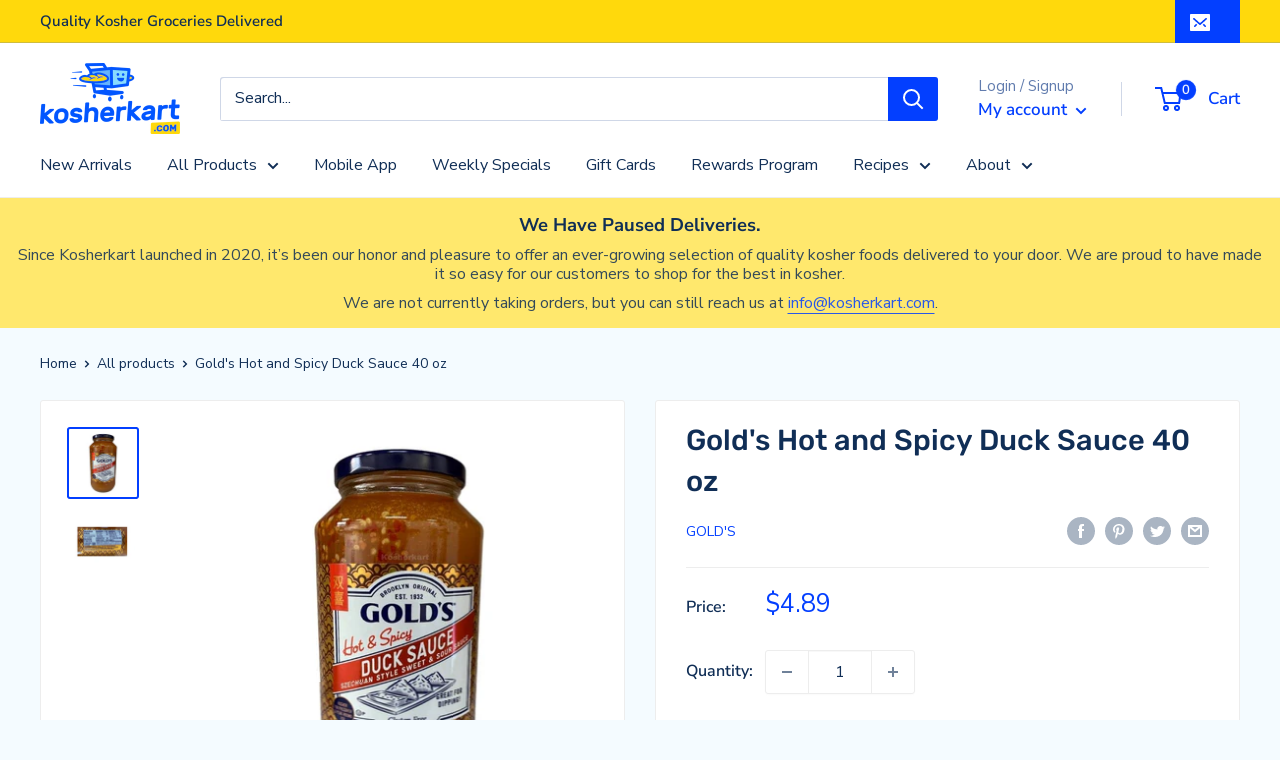

--- FILE ---
content_type: text/html; charset=utf-8
request_url: https://kosherkart.com/products/gdshds4
body_size: 42413
content:
<!doctype html>

<html class="no-js" lang="en">
  
    


    <!-- Added with Analyzify V2.3 - Nov 14, 2022 10:37 am -->


<!-- Google Tag Manager -->
<script>(function(w,d,s,l,i){w[l]=w[l]||[];w[l].push({'gtm.start':
            new Date().getTime(),event:'gtm.js'});var f=d.getElementsByTagName(s)[0],
        j=d.createElement(s),dl=l!='dataLayer'?'&l='+l:'';j.async=true;j.src=
        'https://www.googletagmanager.com/gtm.js?id='+i+dl;f.parentNode.insertBefore(j,f);
    })(window,document,'script','dataLayer','GTM-WG7K2MR');</script>
<!-- End Google Tag Manager -->

<script type="text/javascript">
    window.dataLayer = window.dataLayer || [];
    window.analyzify = {
        "pageFly" : false, //Set this true if you are using PageFly in your website
        "send_unhashed_email": false, //Set this true if you would like to collect unhashed email address of logged in users.
        "g_feed_region": "US", //Change this if your Google Ads feed is in another region
        //Modify the following button attributes if you do not see any ee_addToCart datalayer event when you click add to cart button in any product detail page.
        "addtocart_btn_attributes": {
        },
        //Modify the following element attribute if you see that quantity being pushed to datalayer is wrong when you try to add the a product to the cart with more than 1 as quantity.
        "product_quantity":{
            "name": ["quantity"]
        },
        //Modify the following button attributes if you do not see any ee_removeFromCart datalayer event when you remove any item from the cart in the cart page.
        "removefromcart_btn_attributes": {
            "data-remove-item": ["cart-template"],
            "data-cart-remove": ["Remove"],
            "aria-label": ["Remove"],
            "class": ["line-item__quantity-remove", "mini-cart__quantity-remove", "cart__remove-btn", "cart__remove", "cart__removee", "cart-item__remove", "item-remove"],
            "id": [],
            "href": ["/cart/change?id=", "/cart/change?line="]
        },
        //Modify the following button attributes if you do not see ee_checkout datalayer event when you click "checkout" button in the cart page or cart drawer.
        "checkout_btn_attributes": {
            "name": ["checkout"],
            "class": ["checkout-btn", "upcart-checkout-button", "cart__submit"],
            "href": ["/checkout"]
        },
        //Modify the following button attributes if you do not see any ee_productClick datalayer event when you click to a product in collection pages.
        "collection_prod_click_attributes":{
            "href": ["/products/"]
        },
        //Modify the following button attributes if you do not see any ee_addToCart datalayer event when you click add to cart button in any collection pages.
        "collection_atc_attributes":{
        },
        //Modify the following button attributes if you do not see any ee_productClick datalayer event when you click to a product in search result pages.
        "search_prod_click_attributes":{
            "href": ["/products/"]
        },
        "version": "2.31", //Analyzify version installed to this store
        "logging": false, //Enable this to see Analyzify logs in console
        "logs": [],
        "stopAtLog": false //To use a debugger while logging
    };

    analyzify.log = function(t) {
        if (window.analyzify.logging == true && t !== null) {
            if (typeof(t) == "object") {
                window.console.log("** Analyzify Logger:");
                window.console.log(t);
            } else {
                window.console.log("** Analyzify Logger: " + t);
            }

            analyzify.logs.push(t);
            if (analyzify.stopAtLog == true) {
                debugger;
            }
        }
    };
    window.analyzify.Initialize = function() {
        window.analyzify.loadScript = function(callback) {
            callback();
        }

        window.analyzify.AppStart = function(){

            var detected_cart = {"note":null,"attributes":{},"original_total_price":0,"total_price":0,"total_discount":0,"total_weight":0.0,"item_count":0,"items":[],"requires_shipping":false,"currency":"USD","items_subtotal_price":0,"cart_level_discount_applications":[],"checkout_charge_amount":0};
            var detected_currency = detected_cart.currency;

            

            var sh_info_obj = {
                event: "sh_info",
                page_type: "Product",
                page_currency: detected_currency,
                user: {
                    
                    type: "visitor"
                    
                }
            }
            

            window.dataLayer.push(sh_info_obj);

            window.analyzify.GetClickedProductPosition = function(elementHref, sku){
                if(sku != ''){
                    var collection = null;
                    
                    return 0;
                }else{
                    var elementIndex = -1
                    collectionProductsElements = document.querySelectorAll('a[href*="/products/"]');
                    collectionProductsElements.forEach(function(element,index){
                        if (element.href.includes(elementHref)) {elementIndex = index + 1};
                    });
                    return elementIndex
                }
            }

            

            window.analyzify.CollectionPageHandle = function(){
                
            var collection = null;
            var collectionAllProducts = null;
            var collectionTitle = ``;
            var collectionId = ``;
            var collectionProductsBrand = [];
            var collectionProductsType = [];
            var collectionProductsSku = [];
            var collectionProductsName = [];
            var collectionProductsId = [];
            var collectionProductsPrice = [];
            var collectionProductsPosition = []; // we need to talk about, this data can be taken from DOM only (filter ON/OFF)
            var collectionGproductId = [];
            var collectionVariantId = [];
            var collectionVariantTitle = [];
            
                

                window.dataLayer.push({
                    event: 'ee_productImpression',
                    category_name: collectionTitle,
                    category_id: collectionId,
                    product_brand: collectionProductsBrand,
                    product_type: collectionProductsType,
                    product_sku: collectionProductsSku,
                    product_name: collectionProductsName,
                    product_id: collectionProductsId,
                    product_price: collectionProductsPrice,
                    currency: detected_currency,
                    product_position: collectionProductsPosition,
                    g_product_id: collectionGproductId,
                    variant_id: collectionVariantId,
                    variant_title: collectionVariantTitle
                });
            }

            

            window.analyzify.SearchPageHandle = function(){
                
            var searchTerm = ``;
            var searchResults = parseInt(``);
            var searchResultsJson = null;
            var searchProductsBrand = [];
            var searchProductsType = [];
            var searchProductsSku = [];
            var searchProductsNames = [];
            var searchProductsIds = [];
            var searchProductsPrices = [];
            var searchProductsPosition = [];
            var searchGproductId = [];
            var searchVariantId = [];
            var searchVariantTitle = [];
            

                

                window.dataLayer.push({
                    event: 'searchListInfo',
                    page_type: 'search',
                    search_term: searchTerm,
                    search_results: searchResults,
                    product_brand: searchProductsBrand,
                    product_type: searchProductsType,
                    product_sku: searchProductsSku,
                    product_name: searchProductsNames,
                    product_id: searchProductsIds,
                    product_price: searchProductsPrices,
                    currency: detected_currency,
                    product_position: searchProductsPosition,
                    product_list_id: 'search',
                    product_list_name: 'Search',
                    g_product_id: searchGproductId,
                    variant_id: searchVariantId,
                    variant_title: searchVariantTitle
                });
            }

            var productJson = {"id":6748357591171,"title":"Gold's Hot and Spicy Duck Sauce 40 oz","handle":"gdshds4","description":"\u003cp\u003e40 oz - OU, Parve\u003c\/p\u003e","published_at":"2022-09-15T11:03:23-04:00","created_at":"2022-03-23T15:45:06-04:00","vendor":"Gold's","type":"Pantry Staples","tags":["Condiments Sauces \u0026 Dressings","Gluten Free","Pantry Staples","Sauces","Shelf Stable"],"price":489,"price_min":489,"price_max":489,"available":true,"price_varies":false,"compare_at_price":null,"compare_at_price_min":0,"compare_at_price_max":0,"compare_at_price_varies":false,"variants":[{"id":39689314467971,"title":"Default Title","option1":"Default Title","option2":null,"option3":null,"sku":"GDSHDS4","requires_shipping":true,"taxable":false,"featured_image":null,"available":true,"name":"Gold's Hot and Spicy Duck Sauce 40 oz","public_title":null,"options":["Default Title"],"price":489,"weight":0,"compare_at_price":null,"inventory_management":"shopify","barcode":"","requires_selling_plan":false,"selling_plan_allocations":[]}],"images":["\/\/kosherkart.com\/cdn\/shop\/products\/Golds-Hot-and-Spicy-Duck-Sauce-40oz.jpg?v=1663254192","\/\/kosherkart.com\/cdn\/shop\/products\/Golds-Hot-and-Spicy-Duck-Sauce-40-oz_jpg.jpg?v=1663254195"],"featured_image":"\/\/kosherkart.com\/cdn\/shop\/products\/Golds-Hot-and-Spicy-Duck-Sauce-40oz.jpg?v=1663254192","options":["Title"],"media":[{"alt":null,"id":30197498544259,"position":1,"preview_image":{"aspect_ratio":1.0,"height":800,"width":800,"src":"\/\/kosherkart.com\/cdn\/shop\/products\/Golds-Hot-and-Spicy-Duck-Sauce-40oz.jpg?v=1663254192"},"aspect_ratio":1.0,"height":800,"media_type":"image","src":"\/\/kosherkart.com\/cdn\/shop\/products\/Golds-Hot-and-Spicy-Duck-Sauce-40oz.jpg?v=1663254192","width":800},{"alt":null,"id":30197498708099,"position":2,"preview_image":{"aspect_ratio":1.0,"height":800,"width":800,"src":"\/\/kosherkart.com\/cdn\/shop\/products\/Golds-Hot-and-Spicy-Duck-Sauce-40-oz_jpg.jpg?v=1663254195"},"aspect_ratio":1.0,"height":800,"media_type":"image","src":"\/\/kosherkart.com\/cdn\/shop\/products\/Golds-Hot-and-Spicy-Duck-Sauce-40-oz_jpg.jpg?v=1663254195","width":800}],"requires_selling_plan":false,"selling_plan_groups":[],"content":"\u003cp\u003e40 oz - OU, Parve\u003c\/p\u003e"};

            

            window.analyzify.ProductPageHandle = function(){
                
            var productName = `Golds Hot and Spicy Duck Sauce 40 oz`;
            var productId = `6748357591171`;
            var productPrice = `4.89`;
            var productBrand = `Golds`;
            var productType = `Pantry Staples`;
            var productSku = `GDSHDS4`;
            var collectionTitle = `Products`;
            var collectionId = `186388643971`;
            

                window.dataLayer.push({
                    event: 'ee_productDetail',
                    product_id: productId,
                    product_name: productName,
                    product_type: productType,
                    product_brand: productBrand,
                    product_sku: productSku,
                    product_price: productPrice,
                    currency: detected_currency,
                    category_id: collectionId,
                    category_name: collectionTitle,
                    g_product_id: `shopify_`+ analyzify.g_feed_region +`_`+productId+`_`+`39689314467971`,
                    variant_id: `39689314467971`,
                    variant_title: `Default Title`
                });
            };

            var cartItemsJson = {"note":null,"attributes":{},"original_total_price":0,"total_price":0,"total_discount":0,"total_weight":0.0,"item_count":0,"items":[],"requires_shipping":false,"currency":"USD","items_subtotal_price":0,"cart_level_discount_applications":[],"checkout_charge_amount":0};

            window.analyzify.cartPageHandle = function(){
                var cartTotalValue = `0.0`;
                var cartTotalQuantity = 0;
                var cartItemsName = [];
                var cartItemsCategory = [];
                var cartItemsBrand = [];
                var cartItemsType = [];
                var cartItemsSku = [];
                var cartItemsId = [];
                var cartItemsVariantId = [];
                var cartItemsVariantTitle = [];
                var cartItemsPrice = [];
                var cartItemsQuantity = [];
                var cartItemsCategoryIds = [];

                fetch('/cart.js')
                    .then(response => response.json())
                    .then(cartItemsJson => {
                        for (var i = 0; i < cartItemsJson.items.length; i++) {
                            cartItemsName.push(cartItemsJson.items[i].product_title);
                            cartItemsBrand.push(cartItemsJson.items[i].vendor);
                            cartItemsType.push(cartItemsJson.items[i].product_type);
                            cartItemsSku.push(cartItemsJson.items[i].sku);
                            cartItemsId.push(cartItemsJson.items[i].product_id);
                            cartItemsVariantId.push(cartItemsJson.items[i].variant_id);
                            cartItemsVariantTitle.push(cartItemsJson.items[i].variant_title);
                            cartItemsPrice.push((cartItemsJson.items[i].price / 100).toFixed(2).toString());
                            cartItemsQuantity.push(cartItemsJson.items[i].quantity);
                            cartTotalQuantity += cartItemsJson.items[i].quantity;
                        }
                        window.dataLayer.push({
                            event: 'ee_cartView',
                            page_type: 'cart',
                            product_id: cartItemsId,
                            product_name: cartItemsName,
                            product_type: cartItemsType,
                            product_brand: cartItemsBrand,
                            product_sku: cartItemsSku,
                            product_list_id: 'cart',
                            product_list_name: 'Cart',
                            variant_id: cartItemsVariantId,
                            variant_title: cartItemsVariantTitle,
                            product_price: cartItemsPrice,
                            currency: detected_currency,
                            quantity: cartItemsQuantity,
                            totalValue: cartTotalValue,
                            totalQuantity: cartTotalQuantity
                        });
                    });
            }

            var found_element = [];
            var found_atc_element_form = [];

            window.findElemInPath = function(pth_arr, attr_obj) {
                var i;
                var btn_found = null;

                for (i = 0; i < pth_arr.length; i++) {
                    for (var k in attr_obj) {
                        if (attr_obj.hasOwnProperty(k)) {
                            var attribute_name = k;
                            var attribute_values = attr_obj[k];

                            if (pth_arr[i].hasAttribute !== undefined) {
                                if (pth_arr[i].hasAttribute(attribute_name) == true) {
                                    attribute_values.forEach(function(selected_value) {
                                        if (pth_arr[i].getAttribute(attribute_name).indexOf(selected_value) > -1) {
                                            analyzify.log(selected_value + " found in " + attribute_name + " attribute list.");
                                            btn_found = pth_arr[i];
                                            found_element.push(pth_arr[i]);
                                            found_atc_element_form.push(pth_arr[i].closest("form[action='/cart/add']"));
                                        }
                                    });
                                }
                            }
                        }
                    }
                }
                return btn_found;
            }

            document.addEventListener("click", (event) => {

                found_element = [];
                found_atc_element_form = [];
                var checkout_elem = window.findElemInPath(event.path, analyzify.checkout_btn_attributes);
                var rfc_elem = window.findElemInPath(event.path, analyzify.removefromcart_btn_attributes);
                var atc_elem = window.findElemInPath(event.path, analyzify.addtocart_btn_attributes);
                

                if (checkout_elem !== null) {
                    analyzify.checkoutEventFunc();
                }else if(rfc_elem !== null) {
                    analyzify.rfcEventFunc();
                }else if(atc_elem !== null) {
                    analyzify.atcEventFunc();
                }
                else{
                    analyzify.log("The clicked button/link was not a addtocart, removefromcart or checkout button.");
                    analyzify.log(event);
                }
            });

            window.analyzify.checkoutEventFunc = function(){
                var cartTotalValue = `0.0`;
                var cartTotalQuantity = 0;
                var cartItemsName = [];
                var cartItemsCategory = [];
                var cartItemsBrand = [];
                var cartItemsType = [];
                var cartItemsSku = [];
                var cartItemsId = [];
                var cartItemsVariantId = [];
                var cartItemsVariantTitle = [];
                var cartItemsPrice = [];
                var cartItemsQuantity = [];
                var cartItemsCategoryIds = [];

                fetch('/cart.js')
                    .then(response => response.json())
                    .then(cartItemsJson => {
                        for (var i = 0; i < cartItemsJson.items.length; i++) {
                            cartItemsName.push(cartItemsJson.items[i].product_title);
                            cartItemsBrand.push(cartItemsJson.items[i].vendor);
                            cartItemsType.push(cartItemsJson.items[i].product_type);
                            cartItemsSku.push(cartItemsJson.items[i].sku);
                            cartItemsId.push(cartItemsJson.items[i].product_id);
                            cartItemsVariantId.push(cartItemsJson.items[i].variant_id);
                            cartItemsVariantTitle.push(cartItemsJson.items[i].variant_title);
                            cartItemsPrice.push((cartItemsJson.items[i].price / 100).toFixed(2).toString());
                            cartItemsQuantity.push(cartItemsJson.items[i].quantity);
                            cartTotalQuantity += cartItemsJson.items[i].quantity;
                        }
                        window.dataLayer.push({
                            event: 'ee_checkout',
                            page_type: 'cart',
                            product_id: cartItemsId,
                            product_name: cartItemsName,
                            product_brand: cartItemsBrand,
                            product_type: cartItemsType,
                            product_sku: cartItemsSku,
                            variant_id: cartItemsVariantId,
                            variant_title: cartItemsVariantTitle,
                            product_price: cartItemsPrice,
                            currency: detected_currency,
                            quantity: cartItemsQuantity,
                            totalValue: cartTotalValue,
                            totalQuantity: cartTotalQuantity
                        });
                    });
            }

            window.analyzify.rfcEventFunc = function(){
                var removedItem = [];
                var possibleIDs = [];
                var formElement = found_element[0];
                if(formElement){
                    if(formElement.getAttribute("data-vid")) {
                      rfc_variant_id = formElement.getAttribute("data-vid")
                      fetch('/cart.js').then((response) => response.json())
                        .then((data) => {
                            data['items'].forEach(function (item, index) {
                              if (item['id'] == rfc_variant_id){
                                window.dataLayer.push({
                                    event:'ee_removeFromCart',
                                    product_id : item['product_id'],
                                    product_name: item['product_title'],
                                    variant_id : item['id'],
                                    variant_title: item['variant_title'],
                                    product_price: (item['price'] / 100).toFixed(2).toString(),
                                    currency: detected_currency,
                                    product_brand: item['vendor'],
                                    quantity: item['quantity']
                                });
                              }
                            });
                        });
                    } else {
                        const attrValues = formElement
                            .getAttributeNames()
                            .map(name => formElement.getAttribute(name));

                        attrValues.forEach((formElement) => {
                            if(formElement.match(/([0-9]+)/g)){
                                possibleIDs.push(formElement.match(/([0-9]+)/g));
                            }
                        });

                        possibleIDs.forEach((possibleID) => {
                            possibleID.forEach((id) => {
                                cartItemsJson.items.filter(function(product) {
                                    if (product.variant_id == Number(id)){
                                        removedItem.push(product);
                                    }
                                });
                            })
                        })
                    }

                    if(removedItem[0]) {
                        window.dataLayer.push({
                            event:'ee_removeFromCart',
                            product_id : removedItem[0].product_id,
                            product_name: removedItem[0].product_title,
                            variant_id : removedItem[0].id,
                            variant_title: removedItem[0].variant_title,
                            product_price: (removedItem[0].price / 100).toFixed(2).toString(),
                            currency: detected_currency,
                            product_brand: removedItem[0].vendor,
                            quantity: removedItem[0].quantity
                        });
                        analyzify.log("Product ee_removeFromCart==>", window.dataLayer);
                    } else{
                        analyzify.log("Removed element not found");
                    }
                }
            }


            
            window.onload = function(){
                if( analyzify.pageFly == true){
                    var element = document.querySelector('[data-pf-type="ProductATC"]');
                    element.setAttribute("onclick", "analyzify.atcEventFunc()");
                }
            }
            

            window.analyzify.atcEventFunc = function(){

                
            var productName = `Golds Hot and Spicy Duck Sauce 40 oz`;
            var productId = `6748357591171`;
            var productPrice = `4.89`;
            var productBrand = `Golds`;
            var productType = `Pantry Staples`;
            var productSku = `GDSHDS4`;
            var collectionTitle = `Products`;
            var collectionId = `186388643971`;
            

                var formElement = found_atc_element_form[0];
                if( analyzify.pageFly == false){
                    if(formElement){
                        if(Array.from(formElement.elements).find(item => item.name == 'id')){
                            var formVariantInput = Array.from(formElement.elements).find(item => item.name == 'id').value;
                        }
                    }
                }

                var initial_url = window.location.href;

                if (formVariantInput){
                    var variantInput = formVariantInput;
                } else if(initial_url.includes("variant=")){
                    var variantInput = initial_url.split( 'variant=' )[1];
                } else{
                    var variantInput = '39689314467971';
                }

                for (let i = 0; i < productJson.variants.length; i++) {
                    if(productJson.variants[i].id == variantInput){
                        var productPrice = productJson.variants[i].price;
                        var variantSku = productJson.variants[i].sku;
                        var variantName = productJson.variants[i].public_title;
                    }
                }

                var found_qty = [];

                window.findQty = function(attr_obj) {
                    found_qty = [];
                    for (var k in attr_obj) {
                        if (attr_obj.hasOwnProperty(k)) {
                            var attribute_name = k;
                            var attribute_values = attr_obj[k];
                            var qtyEl = document.querySelector('['+attribute_name+'="'+attribute_values+'"]');
                            if(qtyEl && qtyEl.value){
                                found_qty.push(qtyEl.value);
                            }
                        }
                    }
                }

                window.findQty(analyzify.product_quantity);

                if (found_qty.length > 0) {
                    var prodQty = found_qty[0];
                } else{
                    var prodQty = 1;
                }

                window.dataLayer.push({
                    event: 'ee_addToCart',
                    product_name: productName,
                    product_id: productId,
                    product_price: (productPrice / 100).toFixed(2).toString(),
                    currency: detected_currency,
                    product_brand: productBrand,
                    product_type: productType,
                    category_id: collectionId,
                    category_title: collectionTitle,
                    quantity: prodQty,
                    variant_id: variantInput,
                    variant_title: variantName,
                    product_sku : variantSku,
                    g_product_id: `shopify_`+ analyzify.g_feed_region +`_`+productId+`_`+variantInput
                });
                analyzify.log("Product ee_addToCart==>");
                analyzify.log(window.dataLayer);
            }

            window.analyzify.collAtcEventFunc = function(){
                
            var collection = null;
            var collectionAllProducts = null;
            var collectionTitle = ``;
            var collectionId = ``;
            var collectionProductsBrand = [];
            var collectionProductsType = [];
            var collectionProductsSku = [];
            var collectionProductsName = [];
            var collectionProductsId = [];
            var collectionProductsPrice = [];
            var collectionProductsPosition = []; // we need to talk about, this data can be taken from DOM only (filter ON/OFF)
            var collectionGproductId = [];
            var collectionVariantId = [];
            var collectionVariantTitle = [];
            
                var formElement = found_atc_element_form[0];
                var possibleIDs = [];
                var addedProduct = [];

                if(formElement){
                    if(formElement.querySelector('.pid')){
                        var productId = formElement.querySelector('.pid').value;

                        addedProduct = collectionAllProducts.filter(function(product) {
                            return product.id == Number(productId);
                        });
                    } else{
                        const attrValues = formElement
                            .getAttributeNames()
                            .map(name => formElement.getAttribute(name));

                        attrValues.forEach((formElement) => {
                            if(formElement.match(/([0-9]+)/g)){
                                possibleIDs.push(formElement.match(/([0-9]+)/g));
                            }
                        });

                        possibleIDs.forEach((possibleID) => {
                            possibleID.forEach((id) => {
                                collectionAllProducts.filter(function(product) {
                                    if (product.id == Number(id)){
                                        addedProduct.push(product);
                                    }
                                });
                            })
                        })
                    }

                    if (addedProduct.length == 0 ) return analyzify.log("Parent form element found but product id did not matched");
                    window.dataLayer.push({
                        event: 'ee_addToCart',
                        product_name: addedProduct[0].title,
                        product_id : addedProduct[0].id.toString(),
                        product_price: (addedProduct[0].price / 100).toFixed(2).toString(),
                        product_brand: addedProduct[0].vendor,
                        currency: detected_currency,
                        product_type: addedProduct[0].type,
                        category_id: collectionId,
                        category_title: collectionTitle,
                        variant_id: addedProduct[0].variants[0].id,
                        variant_title: addedProduct[0].variants[0].title,
                        product_sku: addedProduct[0].variants[0].sku
                    });
                    analyzify.log("Product ee_addToCart==>");
                    analyzify.log(window.dataLayer);
                } else {
                    analyzify.log("Parent form element not found for quick view atc");
                }
            }

            window.analyzify.colProdClickFunc = function(){
                
            var collection = null;
            var collectionAllProducts = null;
            var collectionTitle = ``;
            var collectionId = ``;
            var collectionProductsBrand = [];
            var collectionProductsType = [];
            var collectionProductsSku = [];
            var collectionProductsName = [];
            var collectionProductsId = [];
            var collectionProductsPrice = [];
            var collectionProductsPosition = []; // we need to talk about, this data can be taken from DOM only (filter ON/OFF)
            var collectionGproductId = [];
            var collectionVariantId = [];
            var collectionVariantTitle = [];
            

                if(found_element[0].hasAttribute("href")){
                    var href = found_element[0].getAttribute("href");
                    if(href.includes("/products/")){
                        var handle = href.split('/products/')[1];
                        var clickedProduct = collectionAllProducts.filter(function(product) {
                            return product.handle === handle;
                        });

                        if (clickedProduct.length == 0 ) return analyzify.log("Clicked product does not found in collection product list");
                        window.dataLayer.push({
                            event: 'ee_productClick',
                            product_id : clickedProduct[0].id.toString(),
                            product_name: clickedProduct[0].title,
                            product_type: clickedProduct[0].type,
                            product_sku: clickedProduct[0].variants[0].sku,
                            product_brand: clickedProduct[0].vendor,
                            product_price: (clickedProduct[0].price / 100).toFixed(2).toString(),
                            category_id: collectionId,
                            category_name: collectionTitle,
                            currency: detected_currency,
                            product_position: analyzify.GetClickedProductPosition(href, clickedProduct[0].variants[0].sku),
                            variant_id: clickedProduct[0].variants[0].id,
                            variant_title: clickedProduct[0].variants[0].title
                        });
                    } else {
                        analyzify.log("Found element's href does not include an product handle.")
                    }
                } else {
                    analyzify.log("Found element does not have an href attribute.")
                }
            }

            window.analyzify.searchProdClickFunc = function(){
                
            var searchTerm = ``;
            var searchResults = parseInt(``);
            var searchResultsJson = null;
            var searchProductsBrand = [];
            var searchProductsType = [];
            var searchProductsSku = [];
            var searchProductsNames = [];
            var searchProductsIds = [];
            var searchProductsPrices = [];
            var searchProductsPosition = [];
            var searchGproductId = [];
            var searchVariantId = [];
            var searchVariantTitle = [];
            

                if(found_element[0].hasAttribute("href")){
                    var href = found_element[0].getAttribute("href");
                    if(href.includes("/products/")){
                        var handle = href.split('/products/')[1];
                        var clickedProduct = searchResultsJson.filter(function(product) {
                            return product.handle === handle;
                        });

                        if (clickedProduct.length == 0 ) return analyzify.log("Clicked product does not found in search product list");
                        window.dataLayer.push({
                            event: 'ee_productClick',
                            product_id : clickedProduct[0].id,
                            product_name: clickedProduct[0].title,
                            product_type: clickedProduct[0].type,
                            product_sku: clickedProduct[0].variants[0].sku,
                            product_price: (clickedProduct[0].price / 100).toFixed(2).toString(),
                            currency: detected_currency,
                            product_brand: clickedProduct[0].vendor,
                            product_position: analyzify.GetClickedProductPosition(href, ""),
                            variant_id: clickedProduct[0].variants[0].id,
                            variant_title: clickedProduct[0].variants[0].title
                        });
                    } else {
                        analyzify.log("Found element's href does not include an product handle.")
                    }
                } else {
                    analyzify.log("Found element does not have an href attribute.")
                }
            }
            window.analyzify.quickViewAtcEventFunc = function(event){
              var formElement = event.target.closest('form');
              if(formElement !== null){
              	var ptitle = formElement.querySelector('.ptitle')
              	if(ptitle !== null){
                    if (formElement.querySelector('input[name="quantity"]')){
                      quantity = formElement.querySelector('input[name="quantity"]').value
                    }else{
                      quantity = 1
                    }
              		window.dataLayer.push({
		                event: 'ee_addToCart',
		                product_name: formElement.querySelector('.ptitle').value,
		                product_id : formElement.querySelector('.pid').value,
		                product_price: formElement.querySelector('.pprice').value,
		                product_brand: formElement.querySelector('.pbrand').value,
		                currency: detected_currency,
		                product_type: formElement.querySelector('.ptype').value,
		                category_id: formElement.querySelector('.pcategory_id').value,
		                category_title: formElement.querySelector('.pcategory_name').value,
		                variant_id: formElement.querySelector('*[name="id"]').value,
		                variant_title: formElement.querySelector('.pvtitle').value,
		                product_sku: formElement.querySelector('.psku').value,
		                quantity: quantity
		              });
              	}
              }
              
            }

            
            analyzify.ProductPageHandle()
            

        }
    }

    analyzify.Initialize();
    analyzify.loadScript(function() {
        analyzify.AppStart();
    });
</script>
    <meta charset="utf-8">
    <meta name="viewport" content="width=device-width, initial-scale=1.0, height=device-height, minimum-scale=1.0, maximum-scale=5.0">
    <meta name="theme-color" content="#033fff">
    <meta name="facebook-domain-verification" content="bqpkrptxvwoq4600x72ckciewtvnrf" />
    
<title>Gold&#39;s Hot and Spicy Duck Sauce 40 oz
</title><meta name="description" content="40 oz - OU, Parve"><link rel="canonical" href="https://kosherkart.com/products/gdshds4"><link rel="shortcut icon" href="//kosherkart.com/cdn/shop/files/kk-direct_favicon_1_96x96.png?v=1613204430" type="image/png"><link rel="preload" as="style" href="//kosherkart.com/cdn/shop/t/24/assets/theme.css?v=32971356545073111931675321727">
    <link rel="preload" as="script" href="//kosherkart.com/cdn/shop/t/24/assets/theme.min.js?v=68065428316129050061668491103">
    <link rel="preconnect" href="https://cdn.shopify.com">
    <link rel="preconnect" href="https://fonts.shopifycdn.com">
    <link rel="dns-prefetch" href="https://productreviews.shopifycdn.com">
    <link rel="dns-prefetch" href="https://ajax.googleapis.com">
    <link rel="dns-prefetch" href="https://maps.googleapis.com">
    <link rel="dns-prefetch" href="https://maps.gstatic.com">

    <meta property="og:type" content="product">
  <meta property="og:title" content="Gold&#39;s Hot and Spicy Duck Sauce 40 oz"><meta property="og:image" content="http://kosherkart.com/cdn/shop/products/Golds-Hot-and-Spicy-Duck-Sauce-40oz.jpg?v=1663254192">
    <meta property="og:image:secure_url" content="https://kosherkart.com/cdn/shop/products/Golds-Hot-and-Spicy-Duck-Sauce-40oz.jpg?v=1663254192">
    <meta property="og:image:width" content="800">
    <meta property="og:image:height" content="800"><meta property="product:price:amount" content="4.89">
  <meta property="product:price:currency" content="USD"><meta property="og:description" content="40 oz - OU, Parve"><meta property="og:url" content="https://kosherkart.com/products/gdshds4">
<meta property="og:site_name" content="Kosherkart "><meta name="twitter:card" content="summary"><meta name="twitter:title" content="Gold&#39;s Hot and Spicy Duck Sauce 40 oz">
  <meta name="twitter:description" content="40 oz - OU, Parve">
  <meta name="twitter:image" content="https://kosherkart.com/cdn/shop/products/Golds-Hot-and-Spicy-Duck-Sauce-40oz_600x600_crop_center.jpg?v=1663254192">
    <link rel="preload" href="//kosherkart.com/cdn/fonts/rubik/rubik_n5.46f1bf0063ef6b3840ba0b9b71e86033a15b4466.woff2" as="font" type="font/woff2" crossorigin>
<link rel="preload" href="//kosherkart.com/cdn/fonts/nunito_sans/nunitosans_n4.0276fe080df0ca4e6a22d9cb55aed3ed5ba6b1da.woff2" as="font" type="font/woff2" crossorigin>

<style>
  @font-face {
  font-family: Rubik;
  font-weight: 500;
  font-style: normal;
  font-display: swap;
  src: url("//kosherkart.com/cdn/fonts/rubik/rubik_n5.46f1bf0063ef6b3840ba0b9b71e86033a15b4466.woff2") format("woff2"),
       url("//kosherkart.com/cdn/fonts/rubik/rubik_n5.c73c6e4dcc7dfb4852265eb6e0e59860278f8b84.woff") format("woff");
}

  @font-face {
  font-family: "Nunito Sans";
  font-weight: 400;
  font-style: normal;
  font-display: swap;
  src: url("//kosherkart.com/cdn/fonts/nunito_sans/nunitosans_n4.0276fe080df0ca4e6a22d9cb55aed3ed5ba6b1da.woff2") format("woff2"),
       url("//kosherkart.com/cdn/fonts/nunito_sans/nunitosans_n4.b4964bee2f5e7fd9c3826447e73afe2baad607b7.woff") format("woff");
}

@font-face {
  font-family: "Nunito Sans";
  font-weight: 600;
  font-style: normal;
  font-display: swap;
  src: url("//kosherkart.com/cdn/fonts/nunito_sans/nunitosans_n6.6e9464eba570101a53130c8130a9e17a8eb55c21.woff2") format("woff2"),
       url("//kosherkart.com/cdn/fonts/nunito_sans/nunitosans_n6.25a0ac0c0a8a26038c7787054dd6058dfbc20fa8.woff") format("woff");
}

@font-face {
  font-family: Rubik;
  font-weight: 500;
  font-style: italic;
  font-display: swap;
  src: url("//kosherkart.com/cdn/fonts/rubik/rubik_i5.19a99c8c803a7eb25104a980b664bd43b48a64b8.woff2") format("woff2"),
       url("//kosherkart.com/cdn/fonts/rubik/rubik_i5.db4b713e0bbf7f5de357c310adbf9d63fefcef30.woff") format("woff");
}


  @font-face {
  font-family: "Nunito Sans";
  font-weight: 700;
  font-style: normal;
  font-display: swap;
  src: url("//kosherkart.com/cdn/fonts/nunito_sans/nunitosans_n7.25d963ed46da26098ebeab731e90d8802d989fa5.woff2") format("woff2"),
       url("//kosherkart.com/cdn/fonts/nunito_sans/nunitosans_n7.d32e3219b3d2ec82285d3027bd673efc61a996c8.woff") format("woff");
}

  @font-face {
  font-family: "Nunito Sans";
  font-weight: 400;
  font-style: italic;
  font-display: swap;
  src: url("//kosherkart.com/cdn/fonts/nunito_sans/nunitosans_i4.6e408730afac1484cf297c30b0e67c86d17fc586.woff2") format("woff2"),
       url("//kosherkart.com/cdn/fonts/nunito_sans/nunitosans_i4.c9b6dcbfa43622b39a5990002775a8381942ae38.woff") format("woff");
}

  @font-face {
  font-family: "Nunito Sans";
  font-weight: 700;
  font-style: italic;
  font-display: swap;
  src: url("//kosherkart.com/cdn/fonts/nunito_sans/nunitosans_i7.8c1124729eec046a321e2424b2acf328c2c12139.woff2") format("woff2"),
       url("//kosherkart.com/cdn/fonts/nunito_sans/nunitosans_i7.af4cda04357273e0996d21184432bcb14651a64d.woff") format("woff");
}


  :root {
    --default-text-font-size : 15px;
    --base-text-font-size    : 16px;
    --heading-font-family    : Rubik, sans-serif;
    --heading-font-weight    : 500;
    --heading-font-style     : normal;
    --text-font-family       : "Nunito Sans", sans-serif;
    --text-font-weight       : 400;
    --text-font-style        : normal;
    --text-font-bolder-weight: 600;
    --text-link-decoration   : underline;

    --text-color               : #102e56;
    --text-color-rgb           : 16, 46, 86;
    --heading-color            : #102e56;
    --border-color             : #ededed;
    --border-color-rgb         : 237, 237, 237;
    --form-border-color        : #e0e0e0;
    --accent-color             : #033fff;
    --accent-color-rgb         : 3, 63, 255;
    --link-color               : #033fff;
    --link-color-hover         : #002bb5;
    --background               : #f4fbff;
    --secondary-background     : #ffffff;
    --secondary-background-rgb : 255, 255, 255;
    --accent-background        : rgba(3, 63, 255, 0.08);

    --input-background: #ffffff;

    --error-color       : #f71b1b;
    --error-background  : rgba(247, 27, 27, 0.07);
    --success-color     : #48b448;
    --success-background: rgba(72, 180, 72, 0.11);

    --primary-button-background      : #033fff;
    --primary-button-background-rgb  : 3, 63, 255;
    --primary-button-text-color      : #ffffff;
    --secondary-button-background    : #ffd90c;
    --secondary-button-background-rgb: 255, 217, 12;
    --secondary-button-text-color    : #102e56;

    --header-background      : #ffffff;
    --header-text-color      : #033fff;
    --header-light-text-color: #617cae;
    --header-border-color    : rgba(97, 124, 174, 0.3);
    --header-accent-color    : #033fff;

    --footer-background-color:    #f4fbff;
    --footer-heading-text-color:  #102e56;
    --footer-body-text-color:     #102e56;
    --footer-body-text-color-rgb: 16, 46, 86;
    --footer-accent-color:        #033fff;
    --footer-accent-color-rgb:    3, 63, 255;
    --footer-border:              1px solid var(--border-color);
    
    --flickity-arrow-color: #bababa;--product-on-sale-accent           : #ee0000;
    --product-on-sale-accent-rgb       : 238, 0, 0;
    --product-on-sale-color            : #ffffff;
    --product-in-stock-color           : #008a00;
    --product-low-stock-color          : #ee0000;
    --product-sold-out-color           : #d1d1d4;
    --product-custom-label-1-background: #ff6128;
    --product-custom-label-1-color     : #ffffff;
    --product-custom-label-2-background: #a95ebe;
    --product-custom-label-2-color     : #ffffff;
    --product-review-star-color        : #ffd90c;

    --mobile-container-gutter : 20px;
    --desktop-container-gutter: 40px;

    /* Shopify related variables */
    --payment-terms-background-color: #f4fbff;
  }
</style>

<script>
  // IE11 does not have support for CSS variables, so we have to polyfill them
  if (!(((window || {}).CSS || {}).supports && window.CSS.supports('(--a: 0)'))) {
    const script = document.createElement('script');
    script.type = 'text/javascript';
    script.src = 'https://cdn.jsdelivr.net/npm/css-vars-ponyfill@2';
    script.onload = function() {
      cssVars({});
    };

    document.getElementsByTagName('head')[0].appendChild(script);
  }
</script>


    <script>window.performance && window.performance.mark && window.performance.mark('shopify.content_for_header.start');</script><meta name="google-site-verification" content="8_WZKB6SMbuA3WT3Y0sfb6lpZyyosJqk_WOwMXF5JH8">
<meta id="shopify-digital-wallet" name="shopify-digital-wallet" content="/37406670979/digital_wallets/dialog">
<meta name="shopify-checkout-api-token" content="0525a3d74cb0e30c6c3c187f9745d682">
<link rel="alternate" type="application/json+oembed" href="https://kosherkart.com/products/gdshds4.oembed">
<script async="async" src="/checkouts/internal/preloads.js?locale=en-US"></script>
<link rel="preconnect" href="https://shop.app" crossorigin="anonymous">
<script async="async" src="https://shop.app/checkouts/internal/preloads.js?locale=en-US&shop_id=37406670979" crossorigin="anonymous"></script>
<script id="apple-pay-shop-capabilities" type="application/json">{"shopId":37406670979,"countryCode":"US","currencyCode":"USD","merchantCapabilities":["supports3DS"],"merchantId":"gid:\/\/shopify\/Shop\/37406670979","merchantName":"Kosherkart ","requiredBillingContactFields":["postalAddress","email","phone"],"requiredShippingContactFields":["postalAddress","email","phone"],"shippingType":"shipping","supportedNetworks":["visa","masterCard","amex","discover","elo","jcb"],"total":{"type":"pending","label":"Kosherkart ","amount":"1.00"},"shopifyPaymentsEnabled":true,"supportsSubscriptions":true}</script>
<script id="shopify-features" type="application/json">{"accessToken":"0525a3d74cb0e30c6c3c187f9745d682","betas":["rich-media-storefront-analytics"],"domain":"kosherkart.com","predictiveSearch":true,"shopId":37406670979,"locale":"en"}</script>
<script>var Shopify = Shopify || {};
Shopify.shop = "kosherkart-direct.myshopify.com";
Shopify.locale = "en";
Shopify.currency = {"active":"USD","rate":"1.0"};
Shopify.country = "US";
Shopify.theme = {"name":"Analyzify 14-11-2022","id":133792530563,"schema_name":"Warehouse","schema_version":"1.18.2","theme_store_id":871,"role":"main"};
Shopify.theme.handle = "null";
Shopify.theme.style = {"id":null,"handle":null};
Shopify.cdnHost = "kosherkart.com/cdn";
Shopify.routes = Shopify.routes || {};
Shopify.routes.root = "/";</script>
<script type="module">!function(o){(o.Shopify=o.Shopify||{}).modules=!0}(window);</script>
<script>!function(o){function n(){var o=[];function n(){o.push(Array.prototype.slice.apply(arguments))}return n.q=o,n}var t=o.Shopify=o.Shopify||{};t.loadFeatures=n(),t.autoloadFeatures=n()}(window);</script>
<script>
  window.ShopifyPay = window.ShopifyPay || {};
  window.ShopifyPay.apiHost = "shop.app\/pay";
  window.ShopifyPay.redirectState = null;
</script>
<script id="shop-js-analytics" type="application/json">{"pageType":"product"}</script>
<script defer="defer" async type="module" src="//kosherkart.com/cdn/shopifycloud/shop-js/modules/v2/client.init-shop-cart-sync_BN7fPSNr.en.esm.js"></script>
<script defer="defer" async type="module" src="//kosherkart.com/cdn/shopifycloud/shop-js/modules/v2/chunk.common_Cbph3Kss.esm.js"></script>
<script defer="defer" async type="module" src="//kosherkart.com/cdn/shopifycloud/shop-js/modules/v2/chunk.modal_DKumMAJ1.esm.js"></script>
<script type="module">
  await import("//kosherkart.com/cdn/shopifycloud/shop-js/modules/v2/client.init-shop-cart-sync_BN7fPSNr.en.esm.js");
await import("//kosherkart.com/cdn/shopifycloud/shop-js/modules/v2/chunk.common_Cbph3Kss.esm.js");
await import("//kosherkart.com/cdn/shopifycloud/shop-js/modules/v2/chunk.modal_DKumMAJ1.esm.js");

  window.Shopify.SignInWithShop?.initShopCartSync?.({"fedCMEnabled":true,"windoidEnabled":true});

</script>
<script>
  window.Shopify = window.Shopify || {};
  if (!window.Shopify.featureAssets) window.Shopify.featureAssets = {};
  window.Shopify.featureAssets['shop-js'] = {"shop-cart-sync":["modules/v2/client.shop-cart-sync_CJVUk8Jm.en.esm.js","modules/v2/chunk.common_Cbph3Kss.esm.js","modules/v2/chunk.modal_DKumMAJ1.esm.js"],"init-fed-cm":["modules/v2/client.init-fed-cm_7Fvt41F4.en.esm.js","modules/v2/chunk.common_Cbph3Kss.esm.js","modules/v2/chunk.modal_DKumMAJ1.esm.js"],"init-shop-email-lookup-coordinator":["modules/v2/client.init-shop-email-lookup-coordinator_Cc088_bR.en.esm.js","modules/v2/chunk.common_Cbph3Kss.esm.js","modules/v2/chunk.modal_DKumMAJ1.esm.js"],"init-windoid":["modules/v2/client.init-windoid_hPopwJRj.en.esm.js","modules/v2/chunk.common_Cbph3Kss.esm.js","modules/v2/chunk.modal_DKumMAJ1.esm.js"],"shop-button":["modules/v2/client.shop-button_B0jaPSNF.en.esm.js","modules/v2/chunk.common_Cbph3Kss.esm.js","modules/v2/chunk.modal_DKumMAJ1.esm.js"],"shop-cash-offers":["modules/v2/client.shop-cash-offers_DPIskqss.en.esm.js","modules/v2/chunk.common_Cbph3Kss.esm.js","modules/v2/chunk.modal_DKumMAJ1.esm.js"],"shop-toast-manager":["modules/v2/client.shop-toast-manager_CK7RT69O.en.esm.js","modules/v2/chunk.common_Cbph3Kss.esm.js","modules/v2/chunk.modal_DKumMAJ1.esm.js"],"init-shop-cart-sync":["modules/v2/client.init-shop-cart-sync_BN7fPSNr.en.esm.js","modules/v2/chunk.common_Cbph3Kss.esm.js","modules/v2/chunk.modal_DKumMAJ1.esm.js"],"init-customer-accounts-sign-up":["modules/v2/client.init-customer-accounts-sign-up_CfPf4CXf.en.esm.js","modules/v2/client.shop-login-button_DeIztwXF.en.esm.js","modules/v2/chunk.common_Cbph3Kss.esm.js","modules/v2/chunk.modal_DKumMAJ1.esm.js"],"pay-button":["modules/v2/client.pay-button_CgIwFSYN.en.esm.js","modules/v2/chunk.common_Cbph3Kss.esm.js","modules/v2/chunk.modal_DKumMAJ1.esm.js"],"init-customer-accounts":["modules/v2/client.init-customer-accounts_DQ3x16JI.en.esm.js","modules/v2/client.shop-login-button_DeIztwXF.en.esm.js","modules/v2/chunk.common_Cbph3Kss.esm.js","modules/v2/chunk.modal_DKumMAJ1.esm.js"],"avatar":["modules/v2/client.avatar_BTnouDA3.en.esm.js"],"init-shop-for-new-customer-accounts":["modules/v2/client.init-shop-for-new-customer-accounts_CsZy_esa.en.esm.js","modules/v2/client.shop-login-button_DeIztwXF.en.esm.js","modules/v2/chunk.common_Cbph3Kss.esm.js","modules/v2/chunk.modal_DKumMAJ1.esm.js"],"shop-follow-button":["modules/v2/client.shop-follow-button_BRMJjgGd.en.esm.js","modules/v2/chunk.common_Cbph3Kss.esm.js","modules/v2/chunk.modal_DKumMAJ1.esm.js"],"checkout-modal":["modules/v2/client.checkout-modal_B9Drz_yf.en.esm.js","modules/v2/chunk.common_Cbph3Kss.esm.js","modules/v2/chunk.modal_DKumMAJ1.esm.js"],"shop-login-button":["modules/v2/client.shop-login-button_DeIztwXF.en.esm.js","modules/v2/chunk.common_Cbph3Kss.esm.js","modules/v2/chunk.modal_DKumMAJ1.esm.js"],"lead-capture":["modules/v2/client.lead-capture_DXYzFM3R.en.esm.js","modules/v2/chunk.common_Cbph3Kss.esm.js","modules/v2/chunk.modal_DKumMAJ1.esm.js"],"shop-login":["modules/v2/client.shop-login_CA5pJqmO.en.esm.js","modules/v2/chunk.common_Cbph3Kss.esm.js","modules/v2/chunk.modal_DKumMAJ1.esm.js"],"payment-terms":["modules/v2/client.payment-terms_BxzfvcZJ.en.esm.js","modules/v2/chunk.common_Cbph3Kss.esm.js","modules/v2/chunk.modal_DKumMAJ1.esm.js"]};
</script>
<script>(function() {
  var isLoaded = false;
  function asyncLoad() {
    if (isLoaded) return;
    isLoaded = true;
    var urls = ["https:\/\/static.klaviyo.com\/onsite\/js\/klaviyo.js?company_id=SnJX6V\u0026shop=kosherkart-direct.myshopify.com"];
    for (var i = 0; i < urls.length; i++) {
      var s = document.createElement('script');
      s.type = 'text/javascript';
      s.async = true;
      s.src = urls[i];
      var x = document.getElementsByTagName('script')[0];
      x.parentNode.insertBefore(s, x);
    }
  };
  if(window.attachEvent) {
    window.attachEvent('onload', asyncLoad);
  } else {
    window.addEventListener('load', asyncLoad, false);
  }
})();</script>
<script id="__st">var __st={"a":37406670979,"offset":-18000,"reqid":"2aa3689b-51a6-46e2-854e-cbdcf2b82434-1769767642","pageurl":"kosherkart.com\/products\/gdshds4","u":"91d2a7cc608b","p":"product","rtyp":"product","rid":6748357591171};</script>
<script>window.ShopifyPaypalV4VisibilityTracking = true;</script>
<script id="captcha-bootstrap">!function(){'use strict';const t='contact',e='account',n='new_comment',o=[[t,t],['blogs',n],['comments',n],[t,'customer']],c=[[e,'customer_login'],[e,'guest_login'],[e,'recover_customer_password'],[e,'create_customer']],r=t=>t.map((([t,e])=>`form[action*='/${t}']:not([data-nocaptcha='true']) input[name='form_type'][value='${e}']`)).join(','),a=t=>()=>t?[...document.querySelectorAll(t)].map((t=>t.form)):[];function s(){const t=[...o],e=r(t);return a(e)}const i='password',u='form_key',d=['recaptcha-v3-token','g-recaptcha-response','h-captcha-response',i],f=()=>{try{return window.sessionStorage}catch{return}},m='__shopify_v',_=t=>t.elements[u];function p(t,e,n=!1){try{const o=window.sessionStorage,c=JSON.parse(o.getItem(e)),{data:r}=function(t){const{data:e,action:n}=t;return t[m]||n?{data:e,action:n}:{data:t,action:n}}(c);for(const[e,n]of Object.entries(r))t.elements[e]&&(t.elements[e].value=n);n&&o.removeItem(e)}catch(o){console.error('form repopulation failed',{error:o})}}const l='form_type',E='cptcha';function T(t){t.dataset[E]=!0}const w=window,h=w.document,L='Shopify',v='ce_forms',y='captcha';let A=!1;((t,e)=>{const n=(g='f06e6c50-85a8-45c8-87d0-21a2b65856fe',I='https://cdn.shopify.com/shopifycloud/storefront-forms-hcaptcha/ce_storefront_forms_captcha_hcaptcha.v1.5.2.iife.js',D={infoText:'Protected by hCaptcha',privacyText:'Privacy',termsText:'Terms'},(t,e,n)=>{const o=w[L][v],c=o.bindForm;if(c)return c(t,g,e,D).then(n);var r;o.q.push([[t,g,e,D],n]),r=I,A||(h.body.append(Object.assign(h.createElement('script'),{id:'captcha-provider',async:!0,src:r})),A=!0)});var g,I,D;w[L]=w[L]||{},w[L][v]=w[L][v]||{},w[L][v].q=[],w[L][y]=w[L][y]||{},w[L][y].protect=function(t,e){n(t,void 0,e),T(t)},Object.freeze(w[L][y]),function(t,e,n,w,h,L){const[v,y,A,g]=function(t,e,n){const i=e?o:[],u=t?c:[],d=[...i,...u],f=r(d),m=r(i),_=r(d.filter((([t,e])=>n.includes(e))));return[a(f),a(m),a(_),s()]}(w,h,L),I=t=>{const e=t.target;return e instanceof HTMLFormElement?e:e&&e.form},D=t=>v().includes(t);t.addEventListener('submit',(t=>{const e=I(t);if(!e)return;const n=D(e)&&!e.dataset.hcaptchaBound&&!e.dataset.recaptchaBound,o=_(e),c=g().includes(e)&&(!o||!o.value);(n||c)&&t.preventDefault(),c&&!n&&(function(t){try{if(!f())return;!function(t){const e=f();if(!e)return;const n=_(t);if(!n)return;const o=n.value;o&&e.removeItem(o)}(t);const e=Array.from(Array(32),(()=>Math.random().toString(36)[2])).join('');!function(t,e){_(t)||t.append(Object.assign(document.createElement('input'),{type:'hidden',name:u})),t.elements[u].value=e}(t,e),function(t,e){const n=f();if(!n)return;const o=[...t.querySelectorAll(`input[type='${i}']`)].map((({name:t})=>t)),c=[...d,...o],r={};for(const[a,s]of new FormData(t).entries())c.includes(a)||(r[a]=s);n.setItem(e,JSON.stringify({[m]:1,action:t.action,data:r}))}(t,e)}catch(e){console.error('failed to persist form',e)}}(e),e.submit())}));const S=(t,e)=>{t&&!t.dataset[E]&&(n(t,e.some((e=>e===t))),T(t))};for(const o of['focusin','change'])t.addEventListener(o,(t=>{const e=I(t);D(e)&&S(e,y())}));const B=e.get('form_key'),M=e.get(l),P=B&&M;t.addEventListener('DOMContentLoaded',(()=>{const t=y();if(P)for(const e of t)e.elements[l].value===M&&p(e,B);[...new Set([...A(),...v().filter((t=>'true'===t.dataset.shopifyCaptcha))])].forEach((e=>S(e,t)))}))}(h,new URLSearchParams(w.location.search),n,t,e,['guest_login'])})(!0,!0)}();</script>
<script integrity="sha256-4kQ18oKyAcykRKYeNunJcIwy7WH5gtpwJnB7kiuLZ1E=" data-source-attribution="shopify.loadfeatures" defer="defer" src="//kosherkart.com/cdn/shopifycloud/storefront/assets/storefront/load_feature-a0a9edcb.js" crossorigin="anonymous"></script>
<script crossorigin="anonymous" defer="defer" src="//kosherkart.com/cdn/shopifycloud/storefront/assets/shopify_pay/storefront-65b4c6d7.js?v=20250812"></script>
<script data-source-attribution="shopify.dynamic_checkout.dynamic.init">var Shopify=Shopify||{};Shopify.PaymentButton=Shopify.PaymentButton||{isStorefrontPortableWallets:!0,init:function(){window.Shopify.PaymentButton.init=function(){};var t=document.createElement("script");t.src="https://kosherkart.com/cdn/shopifycloud/portable-wallets/latest/portable-wallets.en.js",t.type="module",document.head.appendChild(t)}};
</script>
<script data-source-attribution="shopify.dynamic_checkout.buyer_consent">
  function portableWalletsHideBuyerConsent(e){var t=document.getElementById("shopify-buyer-consent"),n=document.getElementById("shopify-subscription-policy-button");t&&n&&(t.classList.add("hidden"),t.setAttribute("aria-hidden","true"),n.removeEventListener("click",e))}function portableWalletsShowBuyerConsent(e){var t=document.getElementById("shopify-buyer-consent"),n=document.getElementById("shopify-subscription-policy-button");t&&n&&(t.classList.remove("hidden"),t.removeAttribute("aria-hidden"),n.addEventListener("click",e))}window.Shopify?.PaymentButton&&(window.Shopify.PaymentButton.hideBuyerConsent=portableWalletsHideBuyerConsent,window.Shopify.PaymentButton.showBuyerConsent=portableWalletsShowBuyerConsent);
</script>
<script data-source-attribution="shopify.dynamic_checkout.cart.bootstrap">document.addEventListener("DOMContentLoaded",(function(){function t(){return document.querySelector("shopify-accelerated-checkout-cart, shopify-accelerated-checkout")}if(t())Shopify.PaymentButton.init();else{new MutationObserver((function(e,n){t()&&(Shopify.PaymentButton.init(),n.disconnect())})).observe(document.body,{childList:!0,subtree:!0})}}));
</script>
<link id="shopify-accelerated-checkout-styles" rel="stylesheet" media="screen" href="https://kosherkart.com/cdn/shopifycloud/portable-wallets/latest/accelerated-checkout-backwards-compat.css" crossorigin="anonymous">
<style id="shopify-accelerated-checkout-cart">
        #shopify-buyer-consent {
  margin-top: 1em;
  display: inline-block;
  width: 100%;
}

#shopify-buyer-consent.hidden {
  display: none;
}

#shopify-subscription-policy-button {
  background: none;
  border: none;
  padding: 0;
  text-decoration: underline;
  font-size: inherit;
  cursor: pointer;
}

#shopify-subscription-policy-button::before {
  box-shadow: none;
}

      </style>

<script>window.performance && window.performance.mark && window.performance.mark('shopify.content_for_header.end');</script>

    <link rel="stylesheet" href="//kosherkart.com/cdn/shop/t/24/assets/theme.css?v=32971356545073111931675321727">
    <link rel="stylesheet" href="//kosherkart.com/cdn/shop/t/24/assets/custom.css?v=178166824780821803081668428359">
    <!-- Add jquery tag -->
    <script src="https://ajax.googleapis.com/ajax/libs/jquery/3.5.1/jquery.min.js"></script>

    
  <script type="application/ld+json">
  {
    "@context": "http://schema.org",
    "@type": "Product",
    "offers": {
          "@type": "Offer",
          "name": "Gold's Hot and Spicy Duck Sauce 40 oz Default Title",
          "availability":"https://schema.org/InStock",
          "price": 4.89,
          "priceCurrency": "USD",
          "priceValidUntil": "2026-02-09","sku": "GDSHDS4","url": "/products/gdshds4"
        },
    "brand": {
      "name": "Gold's"
    },
    "name": "Gold's Hot and Spicy Duck Sauce 40 oz",
    "description": "40 oz - OU, Parve",
    "category": "Pantry Staples",
    "url": "/products/gdshds4",
    "sku": "GDSHDS4",
    "image": {
      "@type": "ImageObject",
      "url": "https://kosherkart.com/cdn/shop/products/Golds-Hot-and-Spicy-Duck-Sauce-40oz_1024x.jpg?v=1663254192",
      "image": "https://kosherkart.com/cdn/shop/products/Golds-Hot-and-Spicy-Duck-Sauce-40oz_1024x.jpg?v=1663254192",
      "name": "Gold's Hot and Spicy Duck Sauce 40 oz",
      "width": "1024",
      "height": "1024"
    }
  }
  </script>



  <script type="application/ld+json">
  {
    "@context": "http://schema.org",
    "@type": "BreadcrumbList",
  "itemListElement": [{
      "@type": "ListItem",
      "position": 1,
      "name": "Home",
      "item": "https://kosherkart.com"
    },{
          "@type": "ListItem",
          "position": 2,
          "name": "Gold's Hot and Spicy Duck Sauce 40 oz",
          "item": "https://kosherkart.com/products/gdshds4"
        }]
  }
  </script>


    <script>
      // This allows to expose several variables to the global scope, to be used in scripts
      window.theme = {
        pageType: "product",
        cartCount: 0,
        moneyFormat: "${{amount}}",
        moneyWithCurrencyFormat: "${{amount}} USD",
        showDiscount: true,
        discountMode: "saving",
        searchMode: "product,article",
        searchUnavailableProducts: "last",
        cartType: "drawer"
      };

      window.routes = {
        rootUrl: "\/",
        rootUrlWithoutSlash: '',
        cartUrl: "\/cart",
        cartAddUrl: "\/cart\/add",
        cartChangeUrl: "\/cart\/change",
        searchUrl: "\/search",
        productRecommendationsUrl: "\/recommendations\/products"
      };

      window.languages = {
        productRegularPrice: "Regular price",
        productSalePrice: "Sale price",
        collectionOnSaleLabel: "Save {{savings}}",
        productFormUnavailable: "Unavailable",
        productFormAddToCart: "Add to cart",
        productFormSoldOut: "Sold out",
        productAdded: "Product has been added to your cart",
        productAddedShort: "Added!",
        shippingEstimatorNoResults: "No shipping could be found for your address.",
        shippingEstimatorOneResult: "There is one shipping rate for your address:",
        shippingEstimatorMultipleResults: "There are {{count}} shipping rates for your address:",
        shippingEstimatorErrors: "There are some errors:"
      };

      window.lazySizesConfig = {
        loadHidden: false,
        hFac: 0.8,
        expFactor: 3,
        customMedia: {
          '--phone': '(max-width: 640px)',
          '--tablet': '(min-width: 641px) and (max-width: 1023px)',
          '--lap': '(min-width: 1024px)'
        }
      };

      document.documentElement.className = document.documentElement.className.replace('no-js', 'js');
    </script><script src="//kosherkart.com/cdn/shop/t/24/assets/theme.min.js?v=68065428316129050061668491103" defer></script>
    <script src="//kosherkart.com/cdn/shop/t/24/assets/custom.js?v=90373254691674712701668428359" defer></script><script>
        (function () {
          window.onpageshow = function() {
            // We force re-freshing the cart content onpageshow, as most browsers will serve a cache copy when hitting the
            // back button, which cause staled data
            document.documentElement.dispatchEvent(new CustomEvent('cart:refresh', {
              bubbles: true,
              detail: {scrollToTop: false}
            }));
          };
        })();
      </script>
<script>window.__pagefly_analytics_settings__={"version":2,"visits":581,"dashboardVisits":"101","storefrontPassword":"","acceptGDPR":true,"acceptTracking":true,"planMigrated":true,"install_app":"1","klaviyoListKey":"MFNKPU","create_first_collection_page":"1","pageflyThemeId":98096447619,"create_first_regular_page":"1","publish_first_regular_page":"1","first_visit_pricing_plan":"1","acceptGATracking":true,"acceptCrisp":true,"acceptCookies":true,"feedbackTriggered":[]};</script>
 <link href='https://fonts.googleapis.com/css?family=Lato:300,400,700,900|Manjari:400,700|Nunito:300,400,600,700,800|Roboto:300,400,500,700,900&display=swap' rel='stylesheet'>
                                   <link rel='stylesheet' href='https://reorder-master.hulkapps.com/css/re-order.css'>

<!-- BEGIN app block: shopify://apps/izyunit-price-per-unit/blocks/izyunit/8a1a3018-8abb-49c2-900d-6604c0eb291d --><script>
  var izyunit_shopify_js = "//kosherkart.com/cdn/shopifycloud/storefront/assets/themes_support/api.jquery-7ab1a3a4.js";
  var izyunit_current_page = "product";
  var izyunit_currency_format = "${{amount}}";
  var izyunit_metafields = '';
  var izyunit_cart_ids = [];
  var izyunit_linked = [];
 </script>

<script></script>

<script>

</script>



<script src="https://izyunit.speaz.com/core.js" async ></script>
<!-- END app block --><link href="https://monorail-edge.shopifysvc.com" rel="dns-prefetch">
<script>(function(){if ("sendBeacon" in navigator && "performance" in window) {try {var session_token_from_headers = performance.getEntriesByType('navigation')[0].serverTiming.find(x => x.name == '_s').description;} catch {var session_token_from_headers = undefined;}var session_cookie_matches = document.cookie.match(/_shopify_s=([^;]*)/);var session_token_from_cookie = session_cookie_matches && session_cookie_matches.length === 2 ? session_cookie_matches[1] : "";var session_token = session_token_from_headers || session_token_from_cookie || "";function handle_abandonment_event(e) {var entries = performance.getEntries().filter(function(entry) {return /monorail-edge.shopifysvc.com/.test(entry.name);});if (!window.abandonment_tracked && entries.length === 0) {window.abandonment_tracked = true;var currentMs = Date.now();var navigation_start = performance.timing.navigationStart;var payload = {shop_id: 37406670979,url: window.location.href,navigation_start,duration: currentMs - navigation_start,session_token,page_type: "product"};window.navigator.sendBeacon("https://monorail-edge.shopifysvc.com/v1/produce", JSON.stringify({schema_id: "online_store_buyer_site_abandonment/1.1",payload: payload,metadata: {event_created_at_ms: currentMs,event_sent_at_ms: currentMs}}));}}window.addEventListener('pagehide', handle_abandonment_event);}}());</script>
<script id="web-pixels-manager-setup">(function e(e,d,r,n,o){if(void 0===o&&(o={}),!Boolean(null===(a=null===(i=window.Shopify)||void 0===i?void 0:i.analytics)||void 0===a?void 0:a.replayQueue)){var i,a;window.Shopify=window.Shopify||{};var t=window.Shopify;t.analytics=t.analytics||{};var s=t.analytics;s.replayQueue=[],s.publish=function(e,d,r){return s.replayQueue.push([e,d,r]),!0};try{self.performance.mark("wpm:start")}catch(e){}var l=function(){var e={modern:/Edge?\/(1{2}[4-9]|1[2-9]\d|[2-9]\d{2}|\d{4,})\.\d+(\.\d+|)|Firefox\/(1{2}[4-9]|1[2-9]\d|[2-9]\d{2}|\d{4,})\.\d+(\.\d+|)|Chrom(ium|e)\/(9{2}|\d{3,})\.\d+(\.\d+|)|(Maci|X1{2}).+ Version\/(15\.\d+|(1[6-9]|[2-9]\d|\d{3,})\.\d+)([,.]\d+|)( \(\w+\)|)( Mobile\/\w+|) Safari\/|Chrome.+OPR\/(9{2}|\d{3,})\.\d+\.\d+|(CPU[ +]OS|iPhone[ +]OS|CPU[ +]iPhone|CPU IPhone OS|CPU iPad OS)[ +]+(15[._]\d+|(1[6-9]|[2-9]\d|\d{3,})[._]\d+)([._]\d+|)|Android:?[ /-](13[3-9]|1[4-9]\d|[2-9]\d{2}|\d{4,})(\.\d+|)(\.\d+|)|Android.+Firefox\/(13[5-9]|1[4-9]\d|[2-9]\d{2}|\d{4,})\.\d+(\.\d+|)|Android.+Chrom(ium|e)\/(13[3-9]|1[4-9]\d|[2-9]\d{2}|\d{4,})\.\d+(\.\d+|)|SamsungBrowser\/([2-9]\d|\d{3,})\.\d+/,legacy:/Edge?\/(1[6-9]|[2-9]\d|\d{3,})\.\d+(\.\d+|)|Firefox\/(5[4-9]|[6-9]\d|\d{3,})\.\d+(\.\d+|)|Chrom(ium|e)\/(5[1-9]|[6-9]\d|\d{3,})\.\d+(\.\d+|)([\d.]+$|.*Safari\/(?![\d.]+ Edge\/[\d.]+$))|(Maci|X1{2}).+ Version\/(10\.\d+|(1[1-9]|[2-9]\d|\d{3,})\.\d+)([,.]\d+|)( \(\w+\)|)( Mobile\/\w+|) Safari\/|Chrome.+OPR\/(3[89]|[4-9]\d|\d{3,})\.\d+\.\d+|(CPU[ +]OS|iPhone[ +]OS|CPU[ +]iPhone|CPU IPhone OS|CPU iPad OS)[ +]+(10[._]\d+|(1[1-9]|[2-9]\d|\d{3,})[._]\d+)([._]\d+|)|Android:?[ /-](13[3-9]|1[4-9]\d|[2-9]\d{2}|\d{4,})(\.\d+|)(\.\d+|)|Mobile Safari.+OPR\/([89]\d|\d{3,})\.\d+\.\d+|Android.+Firefox\/(13[5-9]|1[4-9]\d|[2-9]\d{2}|\d{4,})\.\d+(\.\d+|)|Android.+Chrom(ium|e)\/(13[3-9]|1[4-9]\d|[2-9]\d{2}|\d{4,})\.\d+(\.\d+|)|Android.+(UC? ?Browser|UCWEB|U3)[ /]?(15\.([5-9]|\d{2,})|(1[6-9]|[2-9]\d|\d{3,})\.\d+)\.\d+|SamsungBrowser\/(5\.\d+|([6-9]|\d{2,})\.\d+)|Android.+MQ{2}Browser\/(14(\.(9|\d{2,})|)|(1[5-9]|[2-9]\d|\d{3,})(\.\d+|))(\.\d+|)|K[Aa][Ii]OS\/(3\.\d+|([4-9]|\d{2,})\.\d+)(\.\d+|)/},d=e.modern,r=e.legacy,n=navigator.userAgent;return n.match(d)?"modern":n.match(r)?"legacy":"unknown"}(),u="modern"===l?"modern":"legacy",c=(null!=n?n:{modern:"",legacy:""})[u],f=function(e){return[e.baseUrl,"/wpm","/b",e.hashVersion,"modern"===e.buildTarget?"m":"l",".js"].join("")}({baseUrl:d,hashVersion:r,buildTarget:u}),m=function(e){var d=e.version,r=e.bundleTarget,n=e.surface,o=e.pageUrl,i=e.monorailEndpoint;return{emit:function(e){var a=e.status,t=e.errorMsg,s=(new Date).getTime(),l=JSON.stringify({metadata:{event_sent_at_ms:s},events:[{schema_id:"web_pixels_manager_load/3.1",payload:{version:d,bundle_target:r,page_url:o,status:a,surface:n,error_msg:t},metadata:{event_created_at_ms:s}}]});if(!i)return console&&console.warn&&console.warn("[Web Pixels Manager] No Monorail endpoint provided, skipping logging."),!1;try{return self.navigator.sendBeacon.bind(self.navigator)(i,l)}catch(e){}var u=new XMLHttpRequest;try{return u.open("POST",i,!0),u.setRequestHeader("Content-Type","text/plain"),u.send(l),!0}catch(e){return console&&console.warn&&console.warn("[Web Pixels Manager] Got an unhandled error while logging to Monorail."),!1}}}}({version:r,bundleTarget:l,surface:e.surface,pageUrl:self.location.href,monorailEndpoint:e.monorailEndpoint});try{o.browserTarget=l,function(e){var d=e.src,r=e.async,n=void 0===r||r,o=e.onload,i=e.onerror,a=e.sri,t=e.scriptDataAttributes,s=void 0===t?{}:t,l=document.createElement("script"),u=document.querySelector("head"),c=document.querySelector("body");if(l.async=n,l.src=d,a&&(l.integrity=a,l.crossOrigin="anonymous"),s)for(var f in s)if(Object.prototype.hasOwnProperty.call(s,f))try{l.dataset[f]=s[f]}catch(e){}if(o&&l.addEventListener("load",o),i&&l.addEventListener("error",i),u)u.appendChild(l);else{if(!c)throw new Error("Did not find a head or body element to append the script");c.appendChild(l)}}({src:f,async:!0,onload:function(){if(!function(){var e,d;return Boolean(null===(d=null===(e=window.Shopify)||void 0===e?void 0:e.analytics)||void 0===d?void 0:d.initialized)}()){var d=window.webPixelsManager.init(e)||void 0;if(d){var r=window.Shopify.analytics;r.replayQueue.forEach((function(e){var r=e[0],n=e[1],o=e[2];d.publishCustomEvent(r,n,o)})),r.replayQueue=[],r.publish=d.publishCustomEvent,r.visitor=d.visitor,r.initialized=!0}}},onerror:function(){return m.emit({status:"failed",errorMsg:"".concat(f," has failed to load")})},sri:function(e){var d=/^sha384-[A-Za-z0-9+/=]+$/;return"string"==typeof e&&d.test(e)}(c)?c:"",scriptDataAttributes:o}),m.emit({status:"loading"})}catch(e){m.emit({status:"failed",errorMsg:(null==e?void 0:e.message)||"Unknown error"})}}})({shopId: 37406670979,storefrontBaseUrl: "https://kosherkart.com",extensionsBaseUrl: "https://extensions.shopifycdn.com/cdn/shopifycloud/web-pixels-manager",monorailEndpoint: "https://monorail-edge.shopifysvc.com/unstable/produce_batch",surface: "storefront-renderer",enabledBetaFlags: ["2dca8a86"],webPixelsConfigList: [{"id":"299794563","configuration":"{\"config\":\"{\\\"pixel_id\\\":\\\"AW-478752842\\\",\\\"target_country\\\":\\\"US\\\",\\\"gtag_events\\\":[{\\\"type\\\":\\\"search\\\",\\\"action_label\\\":\\\"AW-478752842\\\/nnQ-CK7h1PkCEMrgpOQB\\\"},{\\\"type\\\":\\\"begin_checkout\\\",\\\"action_label\\\":\\\"AW-478752842\\\/HsDnCKvh1PkCEMrgpOQB\\\"},{\\\"type\\\":\\\"view_item\\\",\\\"action_label\\\":[\\\"AW-478752842\\\/YzFmCKXh1PkCEMrgpOQB\\\",\\\"MC-VGVE85WGJT\\\"]},{\\\"type\\\":\\\"purchase\\\",\\\"action_label\\\":[\\\"AW-478752842\\\/2lv5CKLh1PkCEMrgpOQB\\\",\\\"MC-VGVE85WGJT\\\"]},{\\\"type\\\":\\\"page_view\\\",\\\"action_label\\\":[\\\"AW-478752842\\\/iEgyCJ_h1PkCEMrgpOQB\\\",\\\"MC-VGVE85WGJT\\\"]},{\\\"type\\\":\\\"add_payment_info\\\",\\\"action_label\\\":\\\"AW-478752842\\\/gjjbCLHh1PkCEMrgpOQB\\\"},{\\\"type\\\":\\\"add_to_cart\\\",\\\"action_label\\\":\\\"AW-478752842\\\/pv0FCKjh1PkCEMrgpOQB\\\"}],\\\"enable_monitoring_mode\\\":false}\"}","eventPayloadVersion":"v1","runtimeContext":"OPEN","scriptVersion":"b2a88bafab3e21179ed38636efcd8a93","type":"APP","apiClientId":1780363,"privacyPurposes":[],"dataSharingAdjustments":{"protectedCustomerApprovalScopes":["read_customer_address","read_customer_email","read_customer_name","read_customer_personal_data","read_customer_phone"]}},{"id":"160792707","configuration":"{\"pixel_id\":\"2537575796571608\",\"pixel_type\":\"facebook_pixel\",\"metaapp_system_user_token\":\"-\"}","eventPayloadVersion":"v1","runtimeContext":"OPEN","scriptVersion":"ca16bc87fe92b6042fbaa3acc2fbdaa6","type":"APP","apiClientId":2329312,"privacyPurposes":["ANALYTICS","MARKETING","SALE_OF_DATA"],"dataSharingAdjustments":{"protectedCustomerApprovalScopes":["read_customer_address","read_customer_email","read_customer_name","read_customer_personal_data","read_customer_phone"]}},{"id":"196739","configuration":"{\"gaFourMeasID\":\"4444444\",\"gaFourPageView\":\"NO\",\"gaFourSearch\":\"NO\",\"gaFourProductView\":\"NO\",\"gaFourAddToCart\":\"NO\",\"gaFourBeginCheckout\":\"NO\",\"gaFourAddPaymentInfo\":\"NO\",\"gaFourAPISecret\":\"3333333\",\"logEvents\":\"NO\",\"gaFourPurchase\":\"NO\"}","eventPayloadVersion":"v1","runtimeContext":"STRICT","scriptVersion":"1.83.0-e98b6fc9e15236a8ee9e7c5ddec6b245","type":"APP","apiClientId":3921359,"privacyPurposes":["ANALYTICS","MARKETING","SALE_OF_DATA"],"dataSharingAdjustments":{"protectedCustomerApprovalScopes":["read_customer_address","read_customer_email","read_customer_name","read_customer_personal_data","read_customer_phone"]}},{"id":"60129411","eventPayloadVersion":"v1","runtimeContext":"LAX","scriptVersion":"1","type":"CUSTOM","privacyPurposes":["ANALYTICS"],"name":"Google Analytics tag (migrated)"},{"id":"shopify-app-pixel","configuration":"{}","eventPayloadVersion":"v1","runtimeContext":"STRICT","scriptVersion":"0450","apiClientId":"shopify-pixel","type":"APP","privacyPurposes":["ANALYTICS","MARKETING"]},{"id":"shopify-custom-pixel","eventPayloadVersion":"v1","runtimeContext":"LAX","scriptVersion":"0450","apiClientId":"shopify-pixel","type":"CUSTOM","privacyPurposes":["ANALYTICS","MARKETING"]}],isMerchantRequest: false,initData: {"shop":{"name":"Kosherkart ","paymentSettings":{"currencyCode":"USD"},"myshopifyDomain":"kosherkart-direct.myshopify.com","countryCode":"US","storefrontUrl":"https:\/\/kosherkart.com"},"customer":null,"cart":null,"checkout":null,"productVariants":[{"price":{"amount":4.89,"currencyCode":"USD"},"product":{"title":"Gold's Hot and Spicy Duck Sauce 40 oz","vendor":"Gold's","id":"6748357591171","untranslatedTitle":"Gold's Hot and Spicy Duck Sauce 40 oz","url":"\/products\/gdshds4","type":"Pantry Staples"},"id":"39689314467971","image":{"src":"\/\/kosherkart.com\/cdn\/shop\/products\/Golds-Hot-and-Spicy-Duck-Sauce-40oz.jpg?v=1663254192"},"sku":"GDSHDS4","title":"Default Title","untranslatedTitle":"Default Title"}],"purchasingCompany":null},},"https://kosherkart.com/cdn","1d2a099fw23dfb22ep557258f5m7a2edbae",{"modern":"","legacy":""},{"shopId":"37406670979","storefrontBaseUrl":"https:\/\/kosherkart.com","extensionBaseUrl":"https:\/\/extensions.shopifycdn.com\/cdn\/shopifycloud\/web-pixels-manager","surface":"storefront-renderer","enabledBetaFlags":"[\"2dca8a86\"]","isMerchantRequest":"false","hashVersion":"1d2a099fw23dfb22ep557258f5m7a2edbae","publish":"custom","events":"[[\"page_viewed\",{}],[\"product_viewed\",{\"productVariant\":{\"price\":{\"amount\":4.89,\"currencyCode\":\"USD\"},\"product\":{\"title\":\"Gold's Hot and Spicy Duck Sauce 40 oz\",\"vendor\":\"Gold's\",\"id\":\"6748357591171\",\"untranslatedTitle\":\"Gold's Hot and Spicy Duck Sauce 40 oz\",\"url\":\"\/products\/gdshds4\",\"type\":\"Pantry Staples\"},\"id\":\"39689314467971\",\"image\":{\"src\":\"\/\/kosherkart.com\/cdn\/shop\/products\/Golds-Hot-and-Spicy-Duck-Sauce-40oz.jpg?v=1663254192\"},\"sku\":\"GDSHDS4\",\"title\":\"Default Title\",\"untranslatedTitle\":\"Default Title\"}}]]"});</script><script>
  window.ShopifyAnalytics = window.ShopifyAnalytics || {};
  window.ShopifyAnalytics.meta = window.ShopifyAnalytics.meta || {};
  window.ShopifyAnalytics.meta.currency = 'USD';
  var meta = {"product":{"id":6748357591171,"gid":"gid:\/\/shopify\/Product\/6748357591171","vendor":"Gold's","type":"Pantry Staples","handle":"gdshds4","variants":[{"id":39689314467971,"price":489,"name":"Gold's Hot and Spicy Duck Sauce 40 oz","public_title":null,"sku":"GDSHDS4"}],"remote":false},"page":{"pageType":"product","resourceType":"product","resourceId":6748357591171,"requestId":"2aa3689b-51a6-46e2-854e-cbdcf2b82434-1769767642"}};
  for (var attr in meta) {
    window.ShopifyAnalytics.meta[attr] = meta[attr];
  }
</script>
<script class="analytics">
  (function () {
    var customDocumentWrite = function(content) {
      var jquery = null;

      if (window.jQuery) {
        jquery = window.jQuery;
      } else if (window.Checkout && window.Checkout.$) {
        jquery = window.Checkout.$;
      }

      if (jquery) {
        jquery('body').append(content);
      }
    };

    var hasLoggedConversion = function(token) {
      if (token) {
        return document.cookie.indexOf('loggedConversion=' + token) !== -1;
      }
      return false;
    }

    var setCookieIfConversion = function(token) {
      if (token) {
        var twoMonthsFromNow = new Date(Date.now());
        twoMonthsFromNow.setMonth(twoMonthsFromNow.getMonth() + 2);

        document.cookie = 'loggedConversion=' + token + '; expires=' + twoMonthsFromNow;
      }
    }

    var trekkie = window.ShopifyAnalytics.lib = window.trekkie = window.trekkie || [];
    if (trekkie.integrations) {
      return;
    }
    trekkie.methods = [
      'identify',
      'page',
      'ready',
      'track',
      'trackForm',
      'trackLink'
    ];
    trekkie.factory = function(method) {
      return function() {
        var args = Array.prototype.slice.call(arguments);
        args.unshift(method);
        trekkie.push(args);
        return trekkie;
      };
    };
    for (var i = 0; i < trekkie.methods.length; i++) {
      var key = trekkie.methods[i];
      trekkie[key] = trekkie.factory(key);
    }
    trekkie.load = function(config) {
      trekkie.config = config || {};
      trekkie.config.initialDocumentCookie = document.cookie;
      var first = document.getElementsByTagName('script')[0];
      var script = document.createElement('script');
      script.type = 'text/javascript';
      script.onerror = function(e) {
        var scriptFallback = document.createElement('script');
        scriptFallback.type = 'text/javascript';
        scriptFallback.onerror = function(error) {
                var Monorail = {
      produce: function produce(monorailDomain, schemaId, payload) {
        var currentMs = new Date().getTime();
        var event = {
          schema_id: schemaId,
          payload: payload,
          metadata: {
            event_created_at_ms: currentMs,
            event_sent_at_ms: currentMs
          }
        };
        return Monorail.sendRequest("https://" + monorailDomain + "/v1/produce", JSON.stringify(event));
      },
      sendRequest: function sendRequest(endpointUrl, payload) {
        // Try the sendBeacon API
        if (window && window.navigator && typeof window.navigator.sendBeacon === 'function' && typeof window.Blob === 'function' && !Monorail.isIos12()) {
          var blobData = new window.Blob([payload], {
            type: 'text/plain'
          });

          if (window.navigator.sendBeacon(endpointUrl, blobData)) {
            return true;
          } // sendBeacon was not successful

        } // XHR beacon

        var xhr = new XMLHttpRequest();

        try {
          xhr.open('POST', endpointUrl);
          xhr.setRequestHeader('Content-Type', 'text/plain');
          xhr.send(payload);
        } catch (e) {
          console.log(e);
        }

        return false;
      },
      isIos12: function isIos12() {
        return window.navigator.userAgent.lastIndexOf('iPhone; CPU iPhone OS 12_') !== -1 || window.navigator.userAgent.lastIndexOf('iPad; CPU OS 12_') !== -1;
      }
    };
    Monorail.produce('monorail-edge.shopifysvc.com',
      'trekkie_storefront_load_errors/1.1',
      {shop_id: 37406670979,
      theme_id: 133792530563,
      app_name: "storefront",
      context_url: window.location.href,
      source_url: "//kosherkart.com/cdn/s/trekkie.storefront.c59ea00e0474b293ae6629561379568a2d7c4bba.min.js"});

        };
        scriptFallback.async = true;
        scriptFallback.src = '//kosherkart.com/cdn/s/trekkie.storefront.c59ea00e0474b293ae6629561379568a2d7c4bba.min.js';
        first.parentNode.insertBefore(scriptFallback, first);
      };
      script.async = true;
      script.src = '//kosherkart.com/cdn/s/trekkie.storefront.c59ea00e0474b293ae6629561379568a2d7c4bba.min.js';
      first.parentNode.insertBefore(script, first);
    };
    trekkie.load(
      {"Trekkie":{"appName":"storefront","development":false,"defaultAttributes":{"shopId":37406670979,"isMerchantRequest":null,"themeId":133792530563,"themeCityHash":"6114086440155723479","contentLanguage":"en","currency":"USD","eventMetadataId":"4c0c29d0-7b9c-4a6a-a394-27dd3b206176"},"isServerSideCookieWritingEnabled":true,"monorailRegion":"shop_domain","enabledBetaFlags":["65f19447","b5387b81"]},"Session Attribution":{},"S2S":{"facebookCapiEnabled":true,"source":"trekkie-storefront-renderer","apiClientId":580111}}
    );

    var loaded = false;
    trekkie.ready(function() {
      if (loaded) return;
      loaded = true;

      window.ShopifyAnalytics.lib = window.trekkie;

      var originalDocumentWrite = document.write;
      document.write = customDocumentWrite;
      try { window.ShopifyAnalytics.merchantGoogleAnalytics.call(this); } catch(error) {};
      document.write = originalDocumentWrite;

      window.ShopifyAnalytics.lib.page(null,{"pageType":"product","resourceType":"product","resourceId":6748357591171,"requestId":"2aa3689b-51a6-46e2-854e-cbdcf2b82434-1769767642","shopifyEmitted":true});

      var match = window.location.pathname.match(/checkouts\/(.+)\/(thank_you|post_purchase)/)
      var token = match? match[1]: undefined;
      if (!hasLoggedConversion(token)) {
        setCookieIfConversion(token);
        window.ShopifyAnalytics.lib.track("Viewed Product",{"currency":"USD","variantId":39689314467971,"productId":6748357591171,"productGid":"gid:\/\/shopify\/Product\/6748357591171","name":"Gold's Hot and Spicy Duck Sauce 40 oz","price":"4.89","sku":"GDSHDS4","brand":"Gold's","variant":null,"category":"Pantry Staples","nonInteraction":true,"remote":false},undefined,undefined,{"shopifyEmitted":true});
      window.ShopifyAnalytics.lib.track("monorail:\/\/trekkie_storefront_viewed_product\/1.1",{"currency":"USD","variantId":39689314467971,"productId":6748357591171,"productGid":"gid:\/\/shopify\/Product\/6748357591171","name":"Gold's Hot and Spicy Duck Sauce 40 oz","price":"4.89","sku":"GDSHDS4","brand":"Gold's","variant":null,"category":"Pantry Staples","nonInteraction":true,"remote":false,"referer":"https:\/\/kosherkart.com\/products\/gdshds4"});
      }
    });


        var eventsListenerScript = document.createElement('script');
        eventsListenerScript.async = true;
        eventsListenerScript.src = "//kosherkart.com/cdn/shopifycloud/storefront/assets/shop_events_listener-3da45d37.js";
        document.getElementsByTagName('head')[0].appendChild(eventsListenerScript);

})();</script>
  <script>
  if (!window.ga || (window.ga && typeof window.ga !== 'function')) {
    window.ga = function ga() {
      (window.ga.q = window.ga.q || []).push(arguments);
      if (window.Shopify && window.Shopify.analytics && typeof window.Shopify.analytics.publish === 'function') {
        window.Shopify.analytics.publish("ga_stub_called", {}, {sendTo: "google_osp_migration"});
      }
      console.error("Shopify's Google Analytics stub called with:", Array.from(arguments), "\nSee https://help.shopify.com/manual/promoting-marketing/pixels/pixel-migration#google for more information.");
    };
    if (window.Shopify && window.Shopify.analytics && typeof window.Shopify.analytics.publish === 'function') {
      window.Shopify.analytics.publish("ga_stub_initialized", {}, {sendTo: "google_osp_migration"});
    }
  }
</script>
<script
  defer
  src="https://kosherkart.com/cdn/shopifycloud/perf-kit/shopify-perf-kit-3.1.0.min.js"
  data-application="storefront-renderer"
  data-shop-id="37406670979"
  data-render-region="gcp-us-central1"
  data-page-type="product"
  data-theme-instance-id="133792530563"
  data-theme-name="Warehouse"
  data-theme-version="1.18.2"
  data-monorail-region="shop_domain"
  data-resource-timing-sampling-rate="10"
  data-shs="true"
  data-shs-beacon="true"
  data-shs-export-with-fetch="true"
  data-shs-logs-sample-rate="1"
  data-shs-beacon-endpoint="https://kosherkart.com/api/collect"
></script>
</head> 

  <body class="warehouse--v1 features--animate-zoom template-product " data-instant-intensity="viewport">
    <!-- Google Tag Manager (noscript) -->
    <noscript><iframe src="https://www.googletagmanager.com/ns.html?id=GTM-WG7K2MR"
    height="0" width="0" style="display:none;visibility:hidden"></iframe></noscript>
    <!-- End Google Tag Manager (noscript) -->
    <a href="#main" class="visually-hidden skip-to-content">Skip to content</a>
    <span class="loading-bar"></span>

    <div id="shopify-section-announcement-bar" class="shopify-section"><section data-section-id="announcement-bar" data-section-type="announcement-bar" data-section-settings='{
    "showNewsletter": true
  }'><div id="announcement-bar-newsletter" class="announcement-bar__newsletter hidden-phone" aria-hidden="true">
        <div class="container">
          <div class="announcement-bar__close-container">
            <button class="announcement-bar__close" data-action="toggle-newsletter">
              <span class="visually-hidden">Close</span><svg focusable="false" class="icon icon--close" viewBox="0 0 19 19" role="presentation">
      <path d="M9.1923882 8.39339828l7.7781745-7.7781746 1.4142136 1.41421357-7.7781746 7.77817459 7.7781746 7.77817456L16.9705627 19l-7.7781745-7.7781746L1.41421356 19 0 17.5857864l7.7781746-7.77817456L0 2.02943725 1.41421356.61522369 9.1923882 8.39339828z" fill="currentColor" fill-rule="evenodd"></path>
    </svg></button>
          </div>
        </div>

        <div class="container container--extra-narrow">
          <div class="announcement-bar__newsletter-inner"><h2 class="heading h1">Sign Up for our Newsletter</h2><div class="rte">
                <p>Get Recipes & Deals in your inbox</p>
              </div><div class="newsletter"><form method="post" action="/contact#newsletter-announcement-bar" id="newsletter-announcement-bar" accept-charset="UTF-8" class="form newsletter__form"><input type="hidden" name="form_type" value="customer" /><input type="hidden" name="utf8" value="✓" /><input type="hidden" name="contact[tags]" value="newsletter">
                  <input type="hidden" name="contact[context]" value="announcement-bar">

                  <div class="form__input-row">
                    <div class="form__input-wrapper form__input-wrapper--labelled">
                      <input type="email" id="announcement[contact][email]" name="contact[email]" class="form__field form__field--text" autofocus required>
                      <label for="announcement[contact][email]" class="form__floating-label">Your email</label>
                    </div>

                    <button type="submit" class="form__submit button button--primary">Subscribe</button>
                  </div></form></div>
          </div>
        </div>
      </div><div class="announcement-bar">
      <div class="container">
        <div class="announcement-bar__inner"><p class="announcement-bar__content announcement-bar__content--left">Quality Kosher Groceries Delivered</p><button type="button" class="announcement-bar__button hidden-phone" data-action="toggle-newsletter" aria-expanded="false" aria-controls="announcement-bar-newsletter"><svg focusable="false" class="icon icon--newsletter" viewBox="0 0 20 17" role="presentation">
      <path d="M19.1666667 0H.83333333C.37333333 0 0 .37995 0 .85v15.3c0 .47005.37333333.85.83333333.85H19.1666667c.46 0 .8333333-.37995.8333333-.85V.85c0-.47005-.3733333-.85-.8333333-.85zM7.20975004 10.8719018L5.3023283 12.7794369c-.14877889.1487878-.34409888.2235631-.53941886.2235631-.19531999 0-.39063998-.0747753-.53941887-.2235631-.29832076-.2983385-.29832076-.7805633 0-1.0789018L6.1309123 9.793l1.07883774 1.0789018zm8.56950946 1.9075351c-.1487789.1487878-.3440989.2235631-.5394189.2235631-.19532 0-.39064-.0747753-.5394189-.2235631L12.793 10.8719018 13.8718377 9.793l1.9074218 1.9075351c.2983207.2983385.2983207.7805633 0 1.0789018zm.9639048-7.45186267l-6.1248086 5.44429317c-.1706197.1516625-.3946127.2278826-.6186057.2278826-.223993 0-.447986-.0762201-.61860567-.2278826l-6.1248086-5.44429317c-.34211431-.30410267-.34211431-.79564457 0-1.09974723.34211431-.30410267.89509703-.30410267 1.23721134 0L9.99975 9.1222466l5.5062029-4.8944196c.3421143-.30410267.8950971-.30410267 1.2372114 0 .3421143.30410266.3421143.79564456 0 1.09974723z" fill="currentColor"></path>
    </svg></button></div>
      </div>
    </div>
  </section>

  <style>
    .announcement-bar {
      background: #ffd90c;
      color: #102e56;
    }
  </style>

  <script>document.documentElement.style.setProperty('--announcement-bar-button-width', document.querySelector('.announcement-bar__button').clientWidth + 'px');document.documentElement.style.setProperty('--announcement-bar-height', document.getElementById('shopify-section-announcement-bar').clientHeight + 'px');
  </script></div>
<div id="shopify-section-popups" class="shopify-section"><div data-section-id="popups" data-section-type="popups"></div>

</div>
<div id="shopify-section-header" class="shopify-section shopify-section__header"><section data-section-id="header" data-section-type="header" data-section-settings='{
  "navigationLayout": "inline",
  "desktopOpenTrigger": "hover",
  "useStickyHeader": true
}'>
  <header class="header header--inline " role="banner">
    <div class="container">
      <div class="header__inner"><nav class="header__mobile-nav hidden-lap-and-up">
            <button class="header__mobile-nav-toggle icon-state touch-area" data-action="toggle-menu" aria-expanded="false" aria-haspopup="true" aria-controls="mobile-menu" aria-label="Open menu">
              <span class="icon-state__primary"><svg focusable="false" class="icon icon--hamburger-mobile" viewBox="0 0 20 16" role="presentation">
      <path d="M0 14h20v2H0v-2zM0 0h20v2H0V0zm0 7h20v2H0V7z" fill="currentColor" fill-rule="evenodd"></path>
    </svg></span>
              <span class="icon-state__secondary"><svg focusable="false" class="icon icon--close" viewBox="0 0 19 19" role="presentation">
      <path d="M9.1923882 8.39339828l7.7781745-7.7781746 1.4142136 1.41421357-7.7781746 7.77817459 7.7781746 7.77817456L16.9705627 19l-7.7781745-7.7781746L1.41421356 19 0 17.5857864l7.7781746-7.77817456L0 2.02943725 1.41421356.61522369 9.1923882 8.39339828z" fill="currentColor" fill-rule="evenodd"></path>
    </svg></span>
            </button><div id="mobile-menu" class="mobile-menu" aria-hidden="true"><svg focusable="false" class="icon icon--nav-triangle-borderless" viewBox="0 0 20 9" role="presentation">
      <path d="M.47108938 9c.2694725-.26871321.57077721-.56867841.90388257-.89986354C3.12384116 6.36134886 5.74788116 3.76338565 9.2467995.30653888c.4145057-.4095171 1.0844277-.40860098 1.4977971.00205122L19.4935156 9H.47108938z" fill="#ffffff"></path>
    </svg><div class="mobile-menu__inner">
    <div class="mobile-menu__panel">
      <div class="mobile-menu__section">
        <ul class="mobile-menu__nav" data-type="menu" role="list"><li class="mobile-menu__nav-item"><a href="/collections/new-products" class="mobile-menu__nav-link" data-type="menuitem">New Arrivals</a></li><li class="mobile-menu__nav-item"><button class="mobile-menu__nav-link" data-type="menuitem" aria-haspopup="true" aria-expanded="false" aria-controls="mobile-panel-1" data-action="open-panel">All Products<svg focusable="false" class="icon icon--arrow-right" viewBox="0 0 8 12" role="presentation">
      <path stroke="currentColor" stroke-width="2" d="M2 2l4 4-4 4" fill="none" stroke-linecap="square"></path>
    </svg></button></li><li class="mobile-menu__nav-item"><a href="/pages/kosherkart-mobile-app-1" class="mobile-menu__nav-link" data-type="menuitem">Mobile App</a></li><li class="mobile-menu__nav-item"><a href="/collections/sale" class="mobile-menu__nav-link" data-type="menuitem">Weekly Specials</a></li><li class="mobile-menu__nav-item"><a href="/products/gift-card" class="mobile-menu__nav-link" data-type="menuitem">Gift Cards</a></li><li class="mobile-menu__nav-item"><a href="https://kosherkart.com/pages/kosherkart-rewards" class="mobile-menu__nav-link" data-type="menuitem">Rewards Program</a></li><li class="mobile-menu__nav-item"><button class="mobile-menu__nav-link" data-type="menuitem" aria-haspopup="true" aria-expanded="false" aria-controls="mobile-panel-6" data-action="open-panel">Recipes<svg focusable="false" class="icon icon--arrow-right" viewBox="0 0 8 12" role="presentation">
      <path stroke="currentColor" stroke-width="2" d="M2 2l4 4-4 4" fill="none" stroke-linecap="square"></path>
    </svg></button></li><li class="mobile-menu__nav-item"><button class="mobile-menu__nav-link" data-type="menuitem" aria-haspopup="true" aria-expanded="false" aria-controls="mobile-panel-7" data-action="open-panel">About<svg focusable="false" class="icon icon--arrow-right" viewBox="0 0 8 12" role="presentation">
      <path stroke="currentColor" stroke-width="2" d="M2 2l4 4-4 4" fill="none" stroke-linecap="square"></path>
    </svg></button></li></ul>
      </div><div class="mobile-menu__section mobile-menu__section--loose">
          <p class="mobile-menu__section-title heading h5">Need help?</p><div class="mobile-menu__help-wrapper"><svg focusable="false" class="icon icon--bi-email" viewBox="0 0 22 22" role="presentation">
      <g fill="none" fill-rule="evenodd">
        <path stroke="#033fff" d="M.916667 10.08333367l3.66666667-2.65833334v4.65849997zm20.1666667 0L17.416667 7.42500033v4.65849997z"></path>
        <path stroke="#102e56" stroke-width="2" d="M4.58333367 7.42500033L.916667 10.08333367V21.0833337h20.1666667V10.08333367L17.416667 7.42500033"></path>
        <path stroke="#102e56" stroke-width="2" d="M4.58333367 12.1000003V.916667H17.416667v11.1833333m-16.5-2.01666663L21.0833337 21.0833337m0-11.00000003L11.0000003 15.5833337"></path>
        <path d="M8.25000033 5.50000033h5.49999997M8.25000033 9.166667h5.49999997" stroke="#033fff" stroke-width="2" stroke-linecap="square"></path>
      </g>
    </svg><a href="mailto:info@kosherkart.com">info@kosherkart.com</a>
            </div></div><div class="mobile-menu__section mobile-menu__section--loose">
          <p class="mobile-menu__section-title heading h5">Follow Us</p><ul class="social-media__item-list social-media__item-list--stack list--unstyled" role="list">
    <li class="social-media__item social-media__item--facebook">
      <a href="https://www.facebook.com/kosherkart" target="_blank" rel="noopener" aria-label="Follow us on Facebook"><svg focusable="false" class="icon icon--facebook" viewBox="0 0 30 30">
      <path d="M15 30C6.71572875 30 0 23.2842712 0 15 0 6.71572875 6.71572875 0 15 0c8.2842712 0 15 6.71572875 15 15 0 8.2842712-6.7157288 15-15 15zm3.2142857-17.1429611h-2.1428678v-2.1425646c0-.5852979.8203285-1.07160109 1.0714928-1.07160109h1.071375v-2.1428925h-2.1428678c-2.3564786 0-3.2142536 1.98610393-3.2142536 3.21449359v2.1425646h-1.0714822l.0032143 2.1528011 1.0682679-.0099086v7.499969h3.2142536v-7.499969h2.1428678v-2.1428925z" fill="currentColor" fill-rule="evenodd"></path>
    </svg>Facebook</a>
    </li>

    
<li class="social-media__item social-media__item--instagram">
      <a href="https://www.instagram.com/kosherkart/" target="_blank" rel="noopener" aria-label="Follow us on Instagram"><svg focusable="false" class="icon icon--instagram" role="presentation" viewBox="0 0 30 30">
      <path d="M15 30C6.71572875 30 0 23.2842712 0 15 0 6.71572875 6.71572875 0 15 0c8.2842712 0 15 6.71572875 15 15 0 8.2842712-6.7157288 15-15 15zm.0000159-23.03571429c-2.1823849 0-2.4560363.00925037-3.3131306.0483571-.8553081.03901103-1.4394529.17486384-1.9505835.37352345-.52841925.20532625-.9765517.48009406-1.42331254.926823-.44672894.44676084-.72149675.89489329-.926823 1.42331254-.19865961.5111306-.33451242 1.0952754-.37352345 1.9505835-.03910673.8570943-.0483571 1.1307457-.0483571 3.3131306 0 2.1823531.00925037 2.4560045.0483571 3.3130988.03901103.8553081.17486384 1.4394529.37352345 1.9505835.20532625.5284193.48009406.9765517.926823 1.4233125.44676084.446729.89489329.7214968 1.42331254.9268549.5111306.1986278 1.0952754.3344806 1.9505835.3734916.8570943.0391067 1.1307457.0483571 3.3131306.0483571 2.1823531 0 2.4560045-.0092504 3.3130988-.0483571.8553081-.039011 1.4394529-.1748638 1.9505835-.3734916.5284193-.2053581.9765517-.4801259 1.4233125-.9268549.446729-.4467608.7214968-.8948932.9268549-1.4233125.1986278-.5111306.3344806-1.0952754.3734916-1.9505835.0391067-.8570943.0483571-1.1307457.0483571-3.3130988 0-2.1823849-.0092504-2.4560363-.0483571-3.3131306-.039011-.8553081-.1748638-1.4394529-.3734916-1.9505835-.2053581-.52841925-.4801259-.9765517-.9268549-1.42331254-.4467608-.44672894-.8948932-.72149675-1.4233125-.926823-.5111306-.19865961-1.0952754-.33451242-1.9505835-.37352345-.8570943-.03910673-1.1307457-.0483571-3.3130988-.0483571zm0 1.44787387c2.1456068 0 2.3997686.00819774 3.2471022.04685789.7834742.03572556 1.2089592.1666342 1.4921162.27668167.3750864.14577303.6427729.31990322.9239522.60111439.2812111.28117926.4553413.54886575.6011144.92395217.1100474.283157.2409561.708642.2766816 1.4921162.0386602.8473336.0468579 1.1014954.0468579 3.247134 0 2.1456068-.0081977 2.3997686-.0468579 3.2471022-.0357255.7834742-.1666342 1.2089592-.2766816 1.4921162-.1457731.3750864-.3199033.6427729-.6011144.9239522-.2811793.2812111-.5488658.4553413-.9239522.6011144-.283157.1100474-.708642.2409561-1.4921162.2766816-.847206.0386602-1.1013359.0468579-3.2471022.0468579-2.1457981 0-2.3998961-.0081977-3.247134-.0468579-.7834742-.0357255-1.2089592-.1666342-1.4921162-.2766816-.37508642-.1457731-.64277291-.3199033-.92395217-.6011144-.28117927-.2811793-.45534136-.5488658-.60111439-.9239522-.11004747-.283157-.24095611-.708642-.27668167-1.4921162-.03866015-.8473336-.04685789-1.1014954-.04685789-3.2471022 0-2.1456386.00819774-2.3998004.04685789-3.247134.03572556-.7834742.1666342-1.2089592.27668167-1.4921162.14577303-.37508642.31990322-.64277291.60111439-.92395217.28117926-.28121117.54886575-.45534136.92395217-.60111439.283157-.11004747.708642-.24095611 1.4921162-.27668167.8473336-.03866015 1.1014954-.04685789 3.247134-.04685789zm0 9.26641182c-1.479357 0-2.6785873-1.1992303-2.6785873-2.6785555 0-1.479357 1.1992303-2.6785873 2.6785873-2.6785873 1.4793252 0 2.6785555 1.1992303 2.6785555 2.6785873 0 1.4793252-1.1992303 2.6785555-2.6785555 2.6785555zm0-6.8050167c-2.2790034 0-4.1264612 1.8474578-4.1264612 4.1264612 0 2.2789716 1.8474578 4.1264294 4.1264612 4.1264294 2.2789716 0 4.1264294-1.8474578 4.1264294-4.1264294 0-2.2790034-1.8474578-4.1264612-4.1264294-4.1264612zm5.2537621-.1630297c0-.532566-.431737-.96430298-.964303-.96430298-.532534 0-.964271.43173698-.964271.96430298 0 .5325659.431737.964271.964271.964271.532566 0 .964303-.4317051.964303-.964271z" fill="currentColor" fill-rule="evenodd"></path>
    </svg>Instagram</a>
    </li>

    

  </ul></div></div><div id="mobile-panel-1" class="mobile-menu__panel is-nested">
          <div class="mobile-menu__section is-sticky">
            <button class="mobile-menu__back-button" data-action="close-panel"><svg focusable="false" class="icon icon--arrow-left" viewBox="0 0 8 12" role="presentation">
      <path stroke="currentColor" stroke-width="2" d="M6 10L2 6l4-4" fill="none" stroke-linecap="square"></path>
    </svg> Back</button>
          </div>

          <div class="mobile-menu__section"><ul class="mobile-menu__nav" data-type="menu" role="list">
                <li class="mobile-menu__nav-item">
                  <a href="/collections/all-products" class="mobile-menu__nav-link text--strong">All Products</a>
                </li><li class="mobile-menu__nav-item"><button class="mobile-menu__nav-link" data-type="menuitem" aria-haspopup="true" aria-expanded="false" aria-controls="mobile-panel-1-0" data-action="open-panel">Butcher Shop<svg focusable="false" class="icon icon--arrow-right" viewBox="0 0 8 12" role="presentation">
      <path stroke="currentColor" stroke-width="2" d="M2 2l4 4-4 4" fill="none" stroke-linecap="square"></path>
    </svg></button></li><li class="mobile-menu__nav-item"><button class="mobile-menu__nav-link" data-type="menuitem" aria-haspopup="true" aria-expanded="false" aria-controls="mobile-panel-1-1" data-action="open-panel">Fish Counter<svg focusable="false" class="icon icon--arrow-right" viewBox="0 0 8 12" role="presentation">
      <path stroke="currentColor" stroke-width="2" d="M2 2l4 4-4 4" fill="none" stroke-linecap="square"></path>
    </svg></button></li><li class="mobile-menu__nav-item"><button class="mobile-menu__nav-link" data-type="menuitem" aria-haspopup="true" aria-expanded="false" aria-controls="mobile-panel-1-2" data-action="open-panel">Prepared Foods<svg focusable="false" class="icon icon--arrow-right" viewBox="0 0 8 12" role="presentation">
      <path stroke="currentColor" stroke-width="2" d="M2 2l4 4-4 4" fill="none" stroke-linecap="square"></path>
    </svg></button></li><li class="mobile-menu__nav-item"><button class="mobile-menu__nav-link" data-type="menuitem" aria-haspopup="true" aria-expanded="false" aria-controls="mobile-panel-1-3" data-action="open-panel">Refrigerator Aisle<svg focusable="false" class="icon icon--arrow-right" viewBox="0 0 8 12" role="presentation">
      <path stroke="currentColor" stroke-width="2" d="M2 2l4 4-4 4" fill="none" stroke-linecap="square"></path>
    </svg></button></li><li class="mobile-menu__nav-item"><button class="mobile-menu__nav-link" data-type="menuitem" aria-haspopup="true" aria-expanded="false" aria-controls="mobile-panel-1-4" data-action="open-panel">Grocery Shelves<svg focusable="false" class="icon icon--arrow-right" viewBox="0 0 8 12" role="presentation">
      <path stroke="currentColor" stroke-width="2" d="M2 2l4 4-4 4" fill="none" stroke-linecap="square"></path>
    </svg></button></li><li class="mobile-menu__nav-item"><button class="mobile-menu__nav-link" data-type="menuitem" aria-haspopup="true" aria-expanded="false" aria-controls="mobile-panel-1-5" data-action="open-panel">Frozen Foods<svg focusable="false" class="icon icon--arrow-right" viewBox="0 0 8 12" role="presentation">
      <path stroke="currentColor" stroke-width="2" d="M2 2l4 4-4 4" fill="none" stroke-linecap="square"></path>
    </svg></button></li><li class="mobile-menu__nav-item"><button class="mobile-menu__nav-link" data-type="menuitem" aria-haspopup="true" aria-expanded="false" aria-controls="mobile-panel-1-6" data-action="open-panel">Bakery<svg focusable="false" class="icon icon--arrow-right" viewBox="0 0 8 12" role="presentation">
      <path stroke="currentColor" stroke-width="2" d="M2 2l4 4-4 4" fill="none" stroke-linecap="square"></path>
    </svg></button></li><li class="mobile-menu__nav-item"><button class="mobile-menu__nav-link" data-type="menuitem" aria-haspopup="true" aria-expanded="false" aria-controls="mobile-panel-1-7" data-action="open-panel">Produce<svg focusable="false" class="icon icon--arrow-right" viewBox="0 0 8 12" role="presentation">
      <path stroke="currentColor" stroke-width="2" d="M2 2l4 4-4 4" fill="none" stroke-linecap="square"></path>
    </svg></button></li><li class="mobile-menu__nav-item"><a href="/collections/household" class="mobile-menu__nav-link" data-type="menuitem">Household</a></li></ul></div>
        </div><div id="mobile-panel-6" class="mobile-menu__panel is-nested">
          <div class="mobile-menu__section is-sticky">
            <button class="mobile-menu__back-button" data-action="close-panel"><svg focusable="false" class="icon icon--arrow-left" viewBox="0 0 8 12" role="presentation">
      <path stroke="currentColor" stroke-width="2" d="M6 10L2 6l4-4" fill="none" stroke-linecap="square"></path>
    </svg> Back</button>
          </div>

          <div class="mobile-menu__section"><ul class="mobile-menu__nav" data-type="menu" role="list">
                <li class="mobile-menu__nav-item">
                  <a href="/pages/blog" class="mobile-menu__nav-link text--strong">Recipes</a>
                </li><li class="mobile-menu__nav-item"><a href="/blogs/recipes" class="mobile-menu__nav-link" data-type="menuitem">Browse Recipes</a></li><li class="mobile-menu__nav-item"><a href="/blogs/gourmet-meat-recipes" class="mobile-menu__nav-link" data-type="menuitem">Boutique Butcher Product Cooking Directions</a></li></ul></div>
        </div><div id="mobile-panel-7" class="mobile-menu__panel is-nested">
          <div class="mobile-menu__section is-sticky">
            <button class="mobile-menu__back-button" data-action="close-panel"><svg focusable="false" class="icon icon--arrow-left" viewBox="0 0 8 12" role="presentation">
      <path stroke="currentColor" stroke-width="2" d="M6 10L2 6l4-4" fill="none" stroke-linecap="square"></path>
    </svg> Back</button>
          </div>

          <div class="mobile-menu__section"><ul class="mobile-menu__nav" data-type="menu" role="list">
                <li class="mobile-menu__nav-item">
                  <a href="/pages/about" class="mobile-menu__nav-link text--strong">About</a>
                </li><li class="mobile-menu__nav-item"><a href="/pages/about" class="mobile-menu__nav-link" data-type="menuitem">About Kosherkart</a></li><li class="mobile-menu__nav-item"><a href="/pages/testimonials" class="mobile-menu__nav-link" data-type="menuitem">Customer Reviews</a></li><li class="mobile-menu__nav-item"><a href="/pages/kosherkart-faqs" class="mobile-menu__nav-link" data-type="menuitem">FAQ</a></li></ul></div>
        </div><div id="mobile-panel-1-0" class="mobile-menu__panel is-nested">
                <div class="mobile-menu__section is-sticky">
                  <button class="mobile-menu__back-button" data-action="close-panel"><svg focusable="false" class="icon icon--arrow-left" viewBox="0 0 8 12" role="presentation">
      <path stroke="currentColor" stroke-width="2" d="M6 10L2 6l4-4" fill="none" stroke-linecap="square"></path>
    </svg> Back</button>
                </div>

                <div class="mobile-menu__section">
                  <ul class="mobile-menu__nav" data-type="menu" role="list">
                    <li class="mobile-menu__nav-item">
                      <a href="/collections/meat" class="mobile-menu__nav-link text--strong">Butcher Shop</a>
                    </li><li class="mobile-menu__nav-item">
                        <a href="/collections/meat" class="mobile-menu__nav-link" data-type="menuitem">All Meat & Poultry</a>
                      </li><li class="mobile-menu__nav-item">
                        <a href="/collections/fresh-meat-poultry" class="mobile-menu__nav-link" data-type="menuitem">Fresh Meat & Poultry</a>
                      </li><li class="mobile-menu__nav-item">
                        <a href="/collections/frozen-meat-poultry" class="mobile-menu__nav-link" data-type="menuitem">Frozen Meat & Poultry</a>
                      </li><li class="mobile-menu__nav-item">
                        <a href="/collections/pre-marinated-meat-poultry" class="mobile-menu__nav-link" data-type="menuitem">Pre-Marinated Meat & Poultry</a>
                      </li><li class="mobile-menu__nav-item">
                        <a href="/collections/pre-breaded-meats" class="mobile-menu__nav-link" data-type="menuitem">Pre-Breaded Chicken</a>
                      </li><li class="mobile-menu__nav-item">
                        <a href="/collections/boutique-butcher-burger-blends" class="mobile-menu__nav-link" data-type="menuitem">Burger Blends</a>
                      </li><li class="mobile-menu__nav-item">
                        <a href="/collections/boutique-butcher-burger-blends-1" class="mobile-menu__nav-link" data-type="menuitem">Meatball Blends</a>
                      </li><li class="mobile-menu__nav-item">
                        <a href="/collections/homemade-sausages" class="mobile-menu__nav-link" data-type="menuitem">Homemade Sausages</a>
                      </li><li class="mobile-menu__nav-item">
                        <a href="/collections/boutique-butcher" class="mobile-menu__nav-link" data-type="menuitem">Shop Boutique Butcher</a>
                      </li><li class="mobile-menu__nav-item">
                        <a href="/collections/crown-heights-butcher" class="mobile-menu__nav-link" data-type="menuitem">Shop Crown Heights Butcher</a>
                      </li><li class="mobile-menu__nav-item">
                        <a href="/collections/prime-by-ari" class="mobile-menu__nav-link" data-type="menuitem">Shop Prime By Ari</a>
                      </li></ul>
                </div>
              </div><div id="mobile-panel-1-1" class="mobile-menu__panel is-nested">
                <div class="mobile-menu__section is-sticky">
                  <button class="mobile-menu__back-button" data-action="close-panel"><svg focusable="false" class="icon icon--arrow-left" viewBox="0 0 8 12" role="presentation">
      <path stroke="currentColor" stroke-width="2" d="M6 10L2 6l4-4" fill="none" stroke-linecap="square"></path>
    </svg> Back</button>
                </div>

                <div class="mobile-menu__section">
                  <ul class="mobile-menu__nav" data-type="menu" role="list">
                    <li class="mobile-menu__nav-item">
                      <a href="/collections/fish" class="mobile-menu__nav-link text--strong">Fish Counter</a>
                    </li><li class="mobile-menu__nav-item">
                        <a href="/collections/fish" class="mobile-menu__nav-link" data-type="menuitem">All Fresh Fish</a>
                      </li><li class="mobile-menu__nav-item">
                        <a href="/collections/fresh-fish-fillet" class="mobile-menu__nav-link" data-type="menuitem">Fish Fillets</a>
                      </li><li class="mobile-menu__nav-item">
                        <a href="/collections/whole-fresh-fish" class="mobile-menu__nav-link" data-type="menuitem">Whole Fish</a>
                      </li></ul>
                </div>
              </div><div id="mobile-panel-1-2" class="mobile-menu__panel is-nested">
                <div class="mobile-menu__section is-sticky">
                  <button class="mobile-menu__back-button" data-action="close-panel"><svg focusable="false" class="icon icon--arrow-left" viewBox="0 0 8 12" role="presentation">
      <path stroke="currentColor" stroke-width="2" d="M6 10L2 6l4-4" fill="none" stroke-linecap="square"></path>
    </svg> Back</button>
                </div>

                <div class="mobile-menu__section">
                  <ul class="mobile-menu__nav" data-type="menu" role="list">
                    <li class="mobile-menu__nav-item">
                      <a href="/collections/prepared-foods" class="mobile-menu__nav-link text--strong">Prepared Foods</a>
                    </li><li class="mobile-menu__nav-item">
                        <a href="/collections/main-courses-proteins" class="mobile-menu__nav-link" data-type="menuitem">Main Courses & Proteins</a>
                      </li><li class="mobile-menu__nav-item">
                        <a href="/collections/side-dishes-grains-veggies" class="mobile-menu__nav-link" data-type="menuitem">Side Dishes, Grains & Veggies</a>
                      </li><li class="mobile-menu__nav-item">
                        <a href="/collections/appetizers-mezze-puff-pastries" class="mobile-menu__nav-link" data-type="menuitem">Appetizers, Mezze & Puff Pastires</a>
                      </li><li class="mobile-menu__nav-item">
                        <a href="/collections/salads-dips" class="mobile-menu__nav-link" data-type="menuitem">Salads & Dips</a>
                      </li><li class="mobile-menu__nav-item">
                        <a href="/collections/artisanal-starters-gefilte-fish-more" class="mobile-menu__nav-link" data-type="menuitem">Starters, Gefilte Fish & More</a>
                      </li><li class="mobile-menu__nav-item">
                        <a href="/collections/soups" class="mobile-menu__nav-link" data-type="menuitem">Soups</a>
                      </li><li class="mobile-menu__nav-item">
                        <a href="/collections/desserts-1" class="mobile-menu__nav-link" data-type="menuitem">Desserts</a>
                      </li><li class="mobile-menu__nav-item">
                        <a href="/collections/parve-fish-sides" class="mobile-menu__nav-link" data-type="menuitem">Parve </a>
                      </li><li class="mobile-menu__nav-item">
                        <a href="/collections/meat-1" class="mobile-menu__nav-link" data-type="menuitem">Meat</a>
                      </li><li class="mobile-menu__nav-item">
                        <a href="/collections/dairy-prepared-foods" class="mobile-menu__nav-link" data-type="menuitem">Dairy Prepared Foods</a>
                      </li><li class="mobile-menu__nav-item">
                        <a href="/collections/shabbos-treats" class="mobile-menu__nav-link" data-type="menuitem">Shabbat Treats</a>
                      </li></ul>
                </div>
              </div><div id="mobile-panel-1-3" class="mobile-menu__panel is-nested">
                <div class="mobile-menu__section is-sticky">
                  <button class="mobile-menu__back-button" data-action="close-panel"><svg focusable="false" class="icon icon--arrow-left" viewBox="0 0 8 12" role="presentation">
      <path stroke="currentColor" stroke-width="2" d="M6 10L2 6l4-4" fill="none" stroke-linecap="square"></path>
    </svg> Back</button>
                </div>

                <div class="mobile-menu__section">
                  <ul class="mobile-menu__nav" data-type="menu" role="list">
                    <li class="mobile-menu__nav-item">
                      <a href="/collections/refrigerated-1" class="mobile-menu__nav-link text--strong">Refrigerator Aisle</a>
                    </li><li class="mobile-menu__nav-item">
                        <a href="/collections/refrigerated-1" class="mobile-menu__nav-link" data-type="menuitem">All Refrigerated</a>
                      </li><li class="mobile-menu__nav-item">
                        <a href="/collections/refrigerated" class="mobile-menu__nav-link" data-type="menuitem">Dairy, Cheese & Refrigerated</a>
                      </li><li class="mobile-menu__nav-item">
                        <a href="/collections/deli" class="mobile-menu__nav-link" data-type="menuitem">Deli Counter</a>
                      </li><li class="mobile-menu__nav-item">
                        <a href="/collections/appetizing-smoked-fish" class="mobile-menu__nav-link" data-type="menuitem">Smoked Fish & Appetizing</a>
                      </li></ul>
                </div>
              </div><div id="mobile-panel-1-4" class="mobile-menu__panel is-nested">
                <div class="mobile-menu__section is-sticky">
                  <button class="mobile-menu__back-button" data-action="close-panel"><svg focusable="false" class="icon icon--arrow-left" viewBox="0 0 8 12" role="presentation">
      <path stroke="currentColor" stroke-width="2" d="M6 10L2 6l4-4" fill="none" stroke-linecap="square"></path>
    </svg> Back</button>
                </div>

                <div class="mobile-menu__section">
                  <ul class="mobile-menu__nav" data-type="menu" role="list">
                    <li class="mobile-menu__nav-item">
                      <a href="/collections/pantry" class="mobile-menu__nav-link text--strong">Grocery Shelves</a>
                    </li><li class="mobile-menu__nav-item">
                        <a href="/collections/pantry" class="mobile-menu__nav-link" data-type="menuitem">All Grocery Shelves</a>
                      </li><li class="mobile-menu__nav-item">
                        <a href="/collections/packaged-dry-goods" class="mobile-menu__nav-link" data-type="menuitem">Packaged Dry Goods</a>
                      </li><li class="mobile-menu__nav-item">
                        <a href="/collections/canned-goods" class="mobile-menu__nav-link" data-type="menuitem">Canned Foods, Jars, Bottles & Pouches</a>
                      </li><li class="mobile-menu__nav-item">
                        <a href="/collections/beverages" class="mobile-menu__nav-link" data-type="menuitem">Beverages</a>
                      </li><li class="mobile-menu__nav-item">
                        <a href="/collections/gluten-free-special-diets" class="mobile-menu__nav-link" data-type="menuitem">Gluten Free, Special Diets</a>
                      </li></ul>
                </div>
              </div><div id="mobile-panel-1-5" class="mobile-menu__panel is-nested">
                <div class="mobile-menu__section is-sticky">
                  <button class="mobile-menu__back-button" data-action="close-panel"><svg focusable="false" class="icon icon--arrow-left" viewBox="0 0 8 12" role="presentation">
      <path stroke="currentColor" stroke-width="2" d="M6 10L2 6l4-4" fill="none" stroke-linecap="square"></path>
    </svg> Back</button>
                </div>

                <div class="mobile-menu__section">
                  <ul class="mobile-menu__nav" data-type="menu" role="list">
                    <li class="mobile-menu__nav-item">
                      <a href="/collections/frozen-food" class="mobile-menu__nav-link text--strong">Frozen Foods</a>
                    </li><li class="mobile-menu__nav-item">
                        <a href="/collections/frozen-food" class="mobile-menu__nav-link" data-type="menuitem">All Frozen Foods</a>
                      </li><li class="mobile-menu__nav-item">
                        <a href="/collections/frozen-entrees-side-dishes" class="mobile-menu__nav-link" data-type="menuitem">Frozen Entrées & Side Dishes</a>
                      </li><li class="mobile-menu__nav-item">
                        <a href="/collections/frozen-appetizers-mezze" class="mobile-menu__nav-link" data-type="menuitem">Frozen Appetizers & Mezze</a>
                      </li><li class="mobile-menu__nav-item">
                        <a href="/collections/frozen-vegetables" class="mobile-menu__nav-link" data-type="menuitem">Frozen Vegetables</a>
                      </li><li class="mobile-menu__nav-item">
                        <a href="/collections/desserts" class="mobile-menu__nav-link" data-type="menuitem">Frozen Desserts</a>
                      </li><li class="mobile-menu__nav-item">
                        <a href="/collections/frozen-bread-dough" class="mobile-menu__nav-link" data-type="menuitem">Frozen Bread & Dough</a>
                      </li><li class="mobile-menu__nav-item">
                        <a href="/collections/frozen-fruit" class="mobile-menu__nav-link" data-type="menuitem">Frozen Fruit</a>
                      </li><li class="mobile-menu__nav-item">
                        <a href="/collections/frozen-herbs-garlic" class="mobile-menu__nav-link" data-type="menuitem">Frozen Herbs & Garlic</a>
                      </li><li class="mobile-menu__nav-item">
                        <a href="/collections/beyond-meat" class="mobile-menu__nav-link" data-type="menuitem">Beyond Meat</a>
                      </li><li class="mobile-menu__nav-item">
                        <a href="/collections/frozen-soups" class="mobile-menu__nav-link" data-type="menuitem">Frozen Soups</a>
                      </li></ul>
                </div>
              </div><div id="mobile-panel-1-6" class="mobile-menu__panel is-nested">
                <div class="mobile-menu__section is-sticky">
                  <button class="mobile-menu__back-button" data-action="close-panel"><svg focusable="false" class="icon icon--arrow-left" viewBox="0 0 8 12" role="presentation">
      <path stroke="currentColor" stroke-width="2" d="M6 10L2 6l4-4" fill="none" stroke-linecap="square"></path>
    </svg> Back</button>
                </div>

                <div class="mobile-menu__section">
                  <ul class="mobile-menu__nav" data-type="menu" role="list">
                    <li class="mobile-menu__nav-item">
                      <a href="/collections/bread" class="mobile-menu__nav-link text--strong">Bakery</a>
                    </li><li class="mobile-menu__nav-item">
                        <a href="/collections/bread-2" class="mobile-menu__nav-link" data-type="menuitem">Challah, Bread & Buns</a>
                      </li><li class="mobile-menu__nav-item">
                        <a href="/collections/bakery-cakes" class="mobile-menu__nav-link" data-type="menuitem">Bakery Cakes & Cookies</a>
                      </li><li class="mobile-menu__nav-item">
                        <a href="/collections/bakery-crackers" class="mobile-menu__nav-link" data-type="menuitem">Bakery Crackers</a>
                      </li></ul>
                </div>
              </div><div id="mobile-panel-1-7" class="mobile-menu__panel is-nested">
                <div class="mobile-menu__section is-sticky">
                  <button class="mobile-menu__back-button" data-action="close-panel"><svg focusable="false" class="icon icon--arrow-left" viewBox="0 0 8 12" role="presentation">
      <path stroke="currentColor" stroke-width="2" d="M6 10L2 6l4-4" fill="none" stroke-linecap="square"></path>
    </svg> Back</button>
                </div>

                <div class="mobile-menu__section">
                  <ul class="mobile-menu__nav" data-type="menu" role="list">
                    <li class="mobile-menu__nav-item">
                      <a href="/collections/produce" class="mobile-menu__nav-link text--strong">Produce</a>
                    </li><li class="mobile-menu__nav-item">
                        <a href="/collections/produce" class="mobile-menu__nav-link" data-type="menuitem">All Produce</a>
                      </li><li class="mobile-menu__nav-item">
                        <a href="/collections/fruits" class="mobile-menu__nav-link" data-type="menuitem">Fruits</a>
                      </li><li class="mobile-menu__nav-item">
                        <a href="/collections/vegetables" class="mobile-menu__nav-link" data-type="menuitem">Vegetables</a>
                      </li><li class="mobile-menu__nav-item">
                        <a href="/collections/dried-fruit" class="mobile-menu__nav-link" data-type="menuitem">Dried Fruit</a>
                      </li></ul>
                </div>
              </div></div>
</div></nav><div class="header__logo"><a href="/" class="header__logo-link"><span class="visually-hidden">Kosherkart </span>
              <img class="header__logo-image"
                   style="max-width: 140px"
                   width="1236"
                   height="626"
                   src="//kosherkart.com/cdn/shop/files/kk_box-logo_140x@2x.png?v=1613216308"
                   alt="Kosherkart "></a></div><div class="header__search-bar-wrapper ">
          <form action="/search" method="get" role="search" class="search-bar"><div class="search-bar__top-wrapper">
              <div class="search-bar__top">
                <input type="hidden" name="type" value="product">
                <input type="hidden" name="options[prefix]" value="last">
                <input type="hidden" name="options[unavailable_products]" value="last">

                <div class="search-bar__input-wrapper">
                  <input class="search-bar__input" type="text" name="q" autocomplete="off" autocorrect="off" aria-label="Search..." placeholder="Search...">
                  <button type="button" class="search-bar__input-clear hidden-lap-and-up" data-action="clear-input">
                    <span class="visually-hidden">Clear</span>
                    <svg focusable="false" class="icon icon--close" viewBox="0 0 19 19" role="presentation">
      <path d="M9.1923882 8.39339828l7.7781745-7.7781746 1.4142136 1.41421357-7.7781746 7.77817459 7.7781746 7.77817456L16.9705627 19l-7.7781745-7.7781746L1.41421356 19 0 17.5857864l7.7781746-7.77817456L0 2.02943725 1.41421356.61522369 9.1923882 8.39339828z" fill="currentColor" fill-rule="evenodd"></path>
    </svg>
                  </button>
                </div><button type="submit" class="search-bar__submit" aria-label="Search"><svg focusable="false" class="icon icon--search" viewBox="0 0 21 21" role="presentation">
      <g stroke-width="2" stroke="currentColor" fill="none" fill-rule="evenodd">
        <path d="M19 19l-5-5" stroke-linecap="square"></path>
        <circle cx="8.5" cy="8.5" r="7.5"></circle>
      </g>
    </svg><svg focusable="false" class="icon icon--search-loader" viewBox="0 0 64 64" role="presentation">
      <path opacity=".4" d="M23.8589104 1.05290547C40.92335108-3.43614731 58.45816642 6.79494359 62.94709453 23.8589104c4.48905278 17.06444068-5.74156424 34.59913135-22.80600493 39.08818413S5.54195825 57.2055303 1.05290547 40.1410896C-3.43602265 23.0771228 6.7944697 5.54195825 23.8589104 1.05290547zM38.6146353 57.1445143c13.8647142-3.64731754 22.17719655-17.89443541 18.529879-31.75914961-3.64743965-13.86517841-17.8944354-22.17719655-31.7591496-18.529879S3.20804604 24.7494569 6.8554857 38.6146353c3.64731753 13.8647142 17.8944354 22.17719655 31.7591496 18.529879z"></path>
      <path d="M1.05290547 40.1410896l5.80258022-1.5264543c3.64731754 13.8647142 17.89443541 22.17719655 31.75914961 18.529879l1.5264543 5.80258023C23.07664892 67.43614731 5.54195825 57.2055303 1.05290547 40.1410896z"></path>
    </svg></button>
              </div>

              <button type="button" class="search-bar__close-button hidden-tablet-and-up" data-action="unfix-search">
                <span class="search-bar__close-text">Close</span>
              </button>
            </div>

            <div class="search-bar__inner">
              <div class="search-bar__inner-animation">
                <div class="search-bar__results" aria-hidden="true">
                  <div class="skeleton-container"><div class="search-bar__result-item search-bar__result-item--skeleton">
                        <div class="search-bar__image-container">
                          <div class="aspect-ratio aspect-ratio--square">
                            <div class="skeleton-image"></div>
                          </div>
                        </div>

                        <div class="search-bar__item-info">
                          <div class="skeleton-paragraph">
                            <div class="skeleton-text"></div>
                            <div class="skeleton-text"></div>
                          </div>
                        </div>
                      </div><div class="search-bar__result-item search-bar__result-item--skeleton">
                        <div class="search-bar__image-container">
                          <div class="aspect-ratio aspect-ratio--square">
                            <div class="skeleton-image"></div>
                          </div>
                        </div>

                        <div class="search-bar__item-info">
                          <div class="skeleton-paragraph">
                            <div class="skeleton-text"></div>
                            <div class="skeleton-text"></div>
                          </div>
                        </div>
                      </div><div class="search-bar__result-item search-bar__result-item--skeleton">
                        <div class="search-bar__image-container">
                          <div class="aspect-ratio aspect-ratio--square">
                            <div class="skeleton-image"></div>
                          </div>
                        </div>

                        <div class="search-bar__item-info">
                          <div class="skeleton-paragraph">
                            <div class="skeleton-text"></div>
                            <div class="skeleton-text"></div>
                          </div>
                        </div>
                      </div></div>

                  <div class="search-bar__results-inner"></div>
                </div></div>
            </div>
          </form>
        </div><div class="header__action-list"><div class="header__action-item hidden-tablet-and-up">
              <a class="header__action-item-link" href="/search" data-action="toggle-search" aria-expanded="false" aria-label="Open search"><svg focusable="false" class="icon icon--search" viewBox="0 0 21 21" role="presentation">
      <g stroke-width="2" stroke="currentColor" fill="none" fill-rule="evenodd">
        <path d="M19 19l-5-5" stroke-linecap="square"></path>
        <circle cx="8.5" cy="8.5" r="7.5"></circle>
      </g>
    </svg></a>
            </div><div class="header__action-item header__action-item--account"><span class="header__action-item-title hidden-pocket hidden-lap">Login / Signup</span><div class="header__action-item-content">
                <a href="/account/login" class="header__action-item-link header__account-icon icon-state hidden-desk" aria-label="My account" aria-controls="account-popover" aria-expanded="false" data-action="toggle-popover" >
                  <span class="icon-state__primary"><svg focusable="false" class="icon icon--account" viewBox="0 0 20 22" role="presentation">
      <path d="M10 13c2.82 0 5.33.64 6.98 1.2A3 3 0 0 1 19 17.02V21H1v-3.97a3 3 0 0 1 2.03-2.84A22.35 22.35 0 0 1 10 13zm0 0c-2.76 0-5-3.24-5-6V6a5 5 0 0 1 10 0v1c0 2.76-2.24 6-5 6z" stroke="currentColor" stroke-width="2" fill="none"></path>
    </svg></span>
                  <span class="icon-state__secondary"><svg focusable="false" class="icon icon--close" viewBox="0 0 19 19" role="presentation">
      <path d="M9.1923882 8.39339828l7.7781745-7.7781746 1.4142136 1.41421357-7.7781746 7.77817459 7.7781746 7.77817456L16.9705627 19l-7.7781745-7.7781746L1.41421356 19 0 17.5857864l7.7781746-7.77817456L0 2.02943725 1.41421356.61522369 9.1923882 8.39339828z" fill="currentColor" fill-rule="evenodd"></path>
    </svg></span>
                </a>

                <a href="/account/login" class="header__action-item-link hidden-pocket hidden-lap" aria-controls="account-popover" aria-expanded="false" data-action="toggle-popover">My account <svg focusable="false" class="icon icon--arrow-bottom" viewBox="0 0 12 8" role="presentation">
      <path stroke="currentColor" stroke-width="2" d="M10 2L6 6 2 2" fill="none" stroke-linecap="square"></path>
    </svg></a>

                <div id="account-popover" class="popover popover--large popover--unlogged" aria-hidden="true"><svg focusable="false" class="icon icon--nav-triangle-borderless" viewBox="0 0 20 9" role="presentation">
      <path d="M.47108938 9c.2694725-.26871321.57077721-.56867841.90388257-.89986354C3.12384116 6.36134886 5.74788116 3.76338565 9.2467995.30653888c.4145057-.4095171 1.0844277-.40860098 1.4977971.00205122L19.4935156 9H.47108938z" fill="#ffffff"></path>
    </svg><div class="popover__panel-list"><div id="header-login-panel" class="popover__panel popover__panel--default is-selected">
                        <div class="popover__inner"><form method="post" action="/account/login" id="header_customer_login" accept-charset="UTF-8" data-login-with-shop-sign-in="true" name="login" class="form"><input type="hidden" name="form_type" value="customer_login" /><input type="hidden" name="utf8" value="✓" /><header class="popover__header">
                              <h2 class="popover__title heading">Login to my account</h2>
                              <p class="popover__legend">Enter your e-mail and password:</p>
                            </header>

                            <div class="form__input-wrapper form__input-wrapper--labelled">
                              <input type="email" id="login-customer[email]" class="form__field form__field--text" name="customer[email]" required="required">
                              <label for="login-customer[email]" class="form__floating-label">Email</label>
                            </div>

                            <div class="form__input-wrapper form__input-wrapper--labelled">
                              <input type="password" id="login-customer[password]" class="form__field form__field--text" name="customer[password]" required="required" autocomplete="current-password">
                              <label for="login-customer[password]" class="form__floating-label">Password</label>
                            </div>

                            <button type="submit" class="form__submit button button--primary button--full">Login</button></form><div class="popover__secondary-action">
                            <p>New customer? <button data-action="show-popover-panel" aria-controls="header-register-panel" class="link link--accented">Create your account</button></p>
                            <p>Lost password? <a href="/account#recover-password" aria-controls="header-recover-panel" class="link link--accented">Recover password</a></p>
                          </div>
                        </div>
                      </div><div id="header-recover-panel" class="popover__panel popover__panel--sliding">
                        <div class="popover__inner"><form method="post" action="/account/recover" accept-charset="UTF-8" name="recover" class="form"><input type="hidden" name="form_type" value="recover_customer_password" /><input type="hidden" name="utf8" value="✓" /><header class="popover__header">
                              <h2 class="popover__title heading">Recover password</h2>
                              <p class="popover__legend">Enter your email:</p>
                            </header>

                            <div class="form__input-wrapper form__input-wrapper--labelled">
                              <input type="email" id="recover-customer[recover_email]" class="form__field form__field--text" name="email" required="required">
                              <label for="recover-customer[recover_email]" class="form__floating-label">Email</label>
                            </div>

                            <button type="submit" class="form__submit button button--primary button--full">Recover</button></form><div class="popover__secondary-action">
                            <p>Remembered your password? <button data-action="show-popover-panel" aria-controls="header-login-panel" class="link link--accented">Back to login</button></p>
                          </div>
                        </div>
                      </div><div id="header-register-panel" class="popover__panel popover__panel--sliding">
                        <div class="popover__inner"><form method="post" action="/account" id="create_customer" accept-charset="UTF-8" data-login-with-shop-sign-up="true" name="create" class="form"><input type="hidden" name="form_type" value="create_customer" /><input type="hidden" name="utf8" value="✓" /><header class="popover__header">
                              <h2 class="popover__title heading">Create my account</h2>
                              <p class="popover__legend">Please fill in the information below:</p>
                            </header><div class="form__input-wrapper form__input-wrapper--labelled">
                                <input type="text" id="customer[first_name]" class="form__field form__field--text" name="customer[first_name]" autocomplete="given-name" required="required">
                                <label for="customer[first_name]" class="form__floating-label">First name</label>
                              </div>

                              <div class="form__input-wrapper form__input-wrapper--labelled">
                                <input type="text" id="customer[last_name]" class="form__field form__field--text" name="customer[last_name]" autocomplete="family-name" required="required">
                                <label for="customer[last_name]" class="form__floating-label">Last name</label>
                              </div><div class="form__input-wrapper form__input-wrapper--labelled">
                              <input type="email" id="register-customer[email]" class="form__field form__field--text" name="customer[email]" required="required">
                              <label for="register-customer[email]" class="form__floating-label">Email</label>
                            </div>

                            <div class="form__input-wrapper form__input-wrapper--labelled">
                              <input type="password" id="register-customer[password]" class="form__field form__field--text" name="customer[password]" required="required" autocomplete="new-password">
                              <label for="register-customer[password]" class="form__floating-label">Password</label>
                            </div>

                            <button type="submit" class="form__submit button button--primary button--full">Create my account</button></form><div class="popover__secondary-action">
                            <p>Already have an account? <button data-action="show-popover-panel" aria-controls="header-login-panel" class="link link--accented">Login here</button></p>
                          </div>
                        </div>
                      </div>
                    </div>
                  
                </div>
              </div>
            </div><div class="header__action-item header__action-item--cart">
            <a class="header__action-item-link header__cart-toggle" href="/cart" aria-controls="mini-cart" aria-expanded="false" data-action="toggle-mini-cart" data-no-instant>
              <div class="header__action-item-content">
                <div class="header__cart-icon icon-state" aria-expanded="false">
                  <span class="icon-state__primary"><svg focusable="false" class="icon icon--cart" viewBox="0 0 27 24" role="presentation">
      <g transform="translate(0 1)" stroke-width="2" stroke="currentColor" fill="none" fill-rule="evenodd">
        <circle stroke-linecap="square" cx="11" cy="20" r="2"></circle>
        <circle stroke-linecap="square" cx="22" cy="20" r="2"></circle>
        <path d="M7.31 5h18.27l-1.44 10H9.78L6.22 0H0"></path>
      </g>
    </svg><span class="header__cart-count">0</span>
                  </span>

                  <span class="icon-state__secondary"><svg focusable="false" class="icon icon--close" viewBox="0 0 19 19" role="presentation">
      <path d="M9.1923882 8.39339828l7.7781745-7.7781746 1.4142136 1.41421357-7.7781746 7.77817459 7.7781746 7.77817456L16.9705627 19l-7.7781745-7.7781746L1.41421356 19 0 17.5857864l7.7781746-7.77817456L0 2.02943725 1.41421356.61522369 9.1923882 8.39339828z" fill="currentColor" fill-rule="evenodd"></path>
    </svg></span>
                </div>

                <span class="hidden-pocket hidden-lap">Cart</span>
              </div>
            </a><form method="post" action="/cart" id="mini-cart" class="mini-cart" aria-hidden="true" novalidate="novalidate" data-item-count="0">
  <input type="hidden" name="attributes[collection_products_per_page]" value="">
  <input type="hidden" name="attributes[collection_layout]" value=""><svg focusable="false" class="icon icon--nav-triangle-borderless" viewBox="0 0 20 9" role="presentation">
      <path d="M.47108938 9c.2694725-.26871321.57077721-.56867841.90388257-.89986354C3.12384116 6.36134886 5.74788116 3.76338565 9.2467995.30653888c.4145057-.4095171 1.0844277-.40860098 1.4977971.00205122L19.4935156 9H.47108938z" fill="#ffffff"></path>
    </svg><div class="mini-cart__content mini-cart__content--empty"><p class="alert alert--tight alert--center text--strong">Spend <span>$50.00</span> more to meet our minimum order amount!</p><div class="mini-cart__empty-state"><svg focusable="false" width="81" height="70" viewBox="0 0 81 70">
      <g transform="translate(0 2)" stroke-width="4" stroke="#102e56" fill="none" fill-rule="evenodd">
        <circle stroke-linecap="square" cx="34" cy="60" r="6"></circle>
        <circle stroke-linecap="square" cx="67" cy="60" r="6"></circle>
        <path d="M22.9360352 15h54.8070373l-4.3391876 30H30.3387146L19.6676025 0H.99560547"></path>
      </g>
    </svg><p class="heading h4">Your cart is empty</p>
      </div>

      <a href="/collections/all" class="button button--primary button--full">Shop our products</a>
    </div></form>
</div>
        </div>
      </div>
    </div>
  </header><nav class="nav-bar">
      <div class="nav-bar__inner">
        <div class="container">
          <ul class="nav-bar__linklist list--unstyled" data-type="menu" role="list"><li class="nav-bar__item"><a href="/collections/new-products" class="nav-bar__link link" data-type="menuitem">New Arrivals</a></li><li class="nav-bar__item"><a href="/collections/all-products" class="nav-bar__link link" data-type="menuitem" aria-expanded="false" aria-controls="desktop-menu-0-2" aria-haspopup="true">All Products<svg focusable="false" class="icon icon--arrow-bottom" viewBox="0 0 12 8" role="presentation">
      <path stroke="currentColor" stroke-width="2" d="M10 2L6 6 2 2" fill="none" stroke-linecap="square"></path>
    </svg><svg focusable="false" class="icon icon--nav-triangle" viewBox="0 0 20 9" role="presentation">
      <g fill="none" fill-rule="evenodd">
        <path d="M.47108938 9c.2694725-.26871321.57077721-.56867841.90388257-.89986354C3.12384116 6.36134886 5.74788116 3.76338565 9.2467995.30653888c.4145057-.4095171 1.0844277-.40860098 1.4977971.00205122L19.4935156 9H.47108938z" fill="#ffffff"></path>
        <path d="M-.00922471 9C1.38887087 7.61849126 4.26661926 4.80337304 8.62402045.5546454c.75993175-.7409708 1.98812015-.7393145 2.74596565.0037073L19.9800494 9h-1.3748787l-7.9226239-7.7676545c-.3789219-.3715101-.9930172-.3723389-1.3729808-.0018557-3.20734177 3.1273507-5.6127118 5.4776841-7.21584193 7.05073579C1.82769633 8.54226204 1.58379521 8.7818599 1.36203986 9H-.00922471z" fill="#ededed"></path>
      </g>
    </svg></a><ul id="desktop-menu-0-2" class="nav-dropdown " data-type="menu" aria-hidden="true" role="list"><li class="nav-dropdown__item "><a href="/collections/meat" class="nav-dropdown__link link" data-type="menuitem" aria-expanded="false" aria-controls="desktop-menu-0-2-0" aria-haspopup="true">Butcher Shop<svg focusable="false" class="icon icon--arrow-right" viewBox="0 0 8 12" role="presentation">
      <path stroke="currentColor" stroke-width="2" d="M2 2l4 4-4 4" fill="none" stroke-linecap="square"></path>
    </svg></a><ul id="desktop-menu-0-2-0" class="nav-dropdown " data-type="menu" aria-hidden="true" role="list"><svg focusable="false" class="icon icon--nav-triangle-left" viewBox="0 0 9 20" role="presentation">
      <g fill="none">
        <path d="M9 19.52891062c-.26871321-.2694725-.56867841-.57077721-.89986354-.90388257-1.7387876-1.74886921-4.33675081-4.37290921-7.79359758-7.87182755-.4095171-.4145057-.40860098-1.0844277.00205122-1.4977971L9 .5064844v19.02242622z" fill="#ffffff"></path>
        <path d="M9 20.00922471c-1.38150874-1.39809558-4.19662696-4.27584397-8.4453546-8.63324516-.7409708-.75993175-.7393145-1.98812015.0037073-2.74596565L9 .0199506v1.3748787L1.2323455 9.3174532c-.3715101.3789219-.3723389.9930172-.0018557 1.3729808 3.1273507 3.20734177 5.4776841 5.6127118 7.05073579 7.21584193.26103645.26602774.50063431.50992886.71877441.73168421v1.37126457z" fill="#ededed"></path>
      </g>
    </svg><li class="nav-dropdown__item"><a href="/collections/meat" class="nav-dropdown__link link" data-type="menuitem">All Meat & Poultry</a></li><li class="nav-dropdown__item"><a href="/collections/fresh-meat-poultry" class="nav-dropdown__link link" data-type="menuitem">Fresh Meat & Poultry</a></li><li class="nav-dropdown__item"><a href="/collections/frozen-meat-poultry" class="nav-dropdown__link link" data-type="menuitem">Frozen Meat & Poultry</a></li><li class="nav-dropdown__item"><a href="/collections/pre-marinated-meat-poultry" class="nav-dropdown__link link" data-type="menuitem">Pre-Marinated Meat & Poultry</a></li><li class="nav-dropdown__item"><a href="/collections/pre-breaded-meats" class="nav-dropdown__link link" data-type="menuitem">Pre-Breaded Chicken</a></li><li class="nav-dropdown__item"><a href="/collections/boutique-butcher-burger-blends" class="nav-dropdown__link link" data-type="menuitem">Burger Blends</a></li><li class="nav-dropdown__item"><a href="/collections/boutique-butcher-burger-blends-1" class="nav-dropdown__link link" data-type="menuitem">Meatball Blends</a></li><li class="nav-dropdown__item"><a href="/collections/homemade-sausages" class="nav-dropdown__link link" data-type="menuitem">Homemade Sausages</a></li><li class="nav-dropdown__item"><a href="/collections/boutique-butcher" class="nav-dropdown__link link" data-type="menuitem">Shop Boutique Butcher</a></li><li class="nav-dropdown__item"><a href="/collections/crown-heights-butcher" class="nav-dropdown__link link" data-type="menuitem">Shop Crown Heights Butcher</a></li><li class="nav-dropdown__item"><a href="/collections/prime-by-ari" class="nav-dropdown__link link" data-type="menuitem">Shop Prime By Ari</a></li></ul></li><li class="nav-dropdown__item "><a href="/collections/fish" class="nav-dropdown__link link" data-type="menuitem" aria-expanded="false" aria-controls="desktop-menu-0-2-1" aria-haspopup="true">Fish Counter<svg focusable="false" class="icon icon--arrow-right" viewBox="0 0 8 12" role="presentation">
      <path stroke="currentColor" stroke-width="2" d="M2 2l4 4-4 4" fill="none" stroke-linecap="square"></path>
    </svg></a><ul id="desktop-menu-0-2-1" class="nav-dropdown " data-type="menu" aria-hidden="true" role="list"><svg focusable="false" class="icon icon--nav-triangle-left" viewBox="0 0 9 20" role="presentation">
      <g fill="none">
        <path d="M9 19.52891062c-.26871321-.2694725-.56867841-.57077721-.89986354-.90388257-1.7387876-1.74886921-4.33675081-4.37290921-7.79359758-7.87182755-.4095171-.4145057-.40860098-1.0844277.00205122-1.4977971L9 .5064844v19.02242622z" fill="#ffffff"></path>
        <path d="M9 20.00922471c-1.38150874-1.39809558-4.19662696-4.27584397-8.4453546-8.63324516-.7409708-.75993175-.7393145-1.98812015.0037073-2.74596565L9 .0199506v1.3748787L1.2323455 9.3174532c-.3715101.3789219-.3723389.9930172-.0018557 1.3729808 3.1273507 3.20734177 5.4776841 5.6127118 7.05073579 7.21584193.26103645.26602774.50063431.50992886.71877441.73168421v1.37126457z" fill="#ededed"></path>
      </g>
    </svg><li class="nav-dropdown__item"><a href="/collections/fish" class="nav-dropdown__link link" data-type="menuitem">All Fresh Fish</a></li><li class="nav-dropdown__item"><a href="/collections/fresh-fish-fillet" class="nav-dropdown__link link" data-type="menuitem">Fish Fillets</a></li><li class="nav-dropdown__item"><a href="/collections/whole-fresh-fish" class="nav-dropdown__link link" data-type="menuitem">Whole Fish</a></li></ul></li><li class="nav-dropdown__item "><a href="/collections/prepared-foods" class="nav-dropdown__link link" data-type="menuitem" aria-expanded="false" aria-controls="desktop-menu-0-2-2" aria-haspopup="true">Prepared Foods<svg focusable="false" class="icon icon--arrow-right" viewBox="0 0 8 12" role="presentation">
      <path stroke="currentColor" stroke-width="2" d="M2 2l4 4-4 4" fill="none" stroke-linecap="square"></path>
    </svg></a><ul id="desktop-menu-0-2-2" class="nav-dropdown " data-type="menu" aria-hidden="true" role="list"><svg focusable="false" class="icon icon--nav-triangle-left" viewBox="0 0 9 20" role="presentation">
      <g fill="none">
        <path d="M9 19.52891062c-.26871321-.2694725-.56867841-.57077721-.89986354-.90388257-1.7387876-1.74886921-4.33675081-4.37290921-7.79359758-7.87182755-.4095171-.4145057-.40860098-1.0844277.00205122-1.4977971L9 .5064844v19.02242622z" fill="#ffffff"></path>
        <path d="M9 20.00922471c-1.38150874-1.39809558-4.19662696-4.27584397-8.4453546-8.63324516-.7409708-.75993175-.7393145-1.98812015.0037073-2.74596565L9 .0199506v1.3748787L1.2323455 9.3174532c-.3715101.3789219-.3723389.9930172-.0018557 1.3729808 3.1273507 3.20734177 5.4776841 5.6127118 7.05073579 7.21584193.26103645.26602774.50063431.50992886.71877441.73168421v1.37126457z" fill="#ededed"></path>
      </g>
    </svg><li class="nav-dropdown__item"><a href="/collections/main-courses-proteins" class="nav-dropdown__link link" data-type="menuitem">Main Courses & Proteins</a></li><li class="nav-dropdown__item"><a href="/collections/side-dishes-grains-veggies" class="nav-dropdown__link link" data-type="menuitem">Side Dishes, Grains & Veggies</a></li><li class="nav-dropdown__item"><a href="/collections/appetizers-mezze-puff-pastries" class="nav-dropdown__link link" data-type="menuitem">Appetizers, Mezze & Puff Pastires</a></li><li class="nav-dropdown__item"><a href="/collections/salads-dips" class="nav-dropdown__link link" data-type="menuitem">Salads & Dips</a></li><li class="nav-dropdown__item"><a href="/collections/artisanal-starters-gefilte-fish-more" class="nav-dropdown__link link" data-type="menuitem">Starters, Gefilte Fish & More</a></li><li class="nav-dropdown__item"><a href="/collections/soups" class="nav-dropdown__link link" data-type="menuitem">Soups</a></li><li class="nav-dropdown__item"><a href="/collections/desserts-1" class="nav-dropdown__link link" data-type="menuitem">Desserts</a></li><li class="nav-dropdown__item"><a href="/collections/parve-fish-sides" class="nav-dropdown__link link" data-type="menuitem">Parve </a></li><li class="nav-dropdown__item"><a href="/collections/meat-1" class="nav-dropdown__link link" data-type="menuitem">Meat</a></li><li class="nav-dropdown__item"><a href="/collections/dairy-prepared-foods" class="nav-dropdown__link link" data-type="menuitem">Dairy Prepared Foods</a></li><li class="nav-dropdown__item"><a href="/collections/shabbos-treats" class="nav-dropdown__link link" data-type="menuitem">Shabbat Treats</a></li></ul></li><li class="nav-dropdown__item "><a href="/collections/refrigerated-1" class="nav-dropdown__link link" data-type="menuitem" aria-expanded="false" aria-controls="desktop-menu-0-2-3" aria-haspopup="true">Refrigerator Aisle<svg focusable="false" class="icon icon--arrow-right" viewBox="0 0 8 12" role="presentation">
      <path stroke="currentColor" stroke-width="2" d="M2 2l4 4-4 4" fill="none" stroke-linecap="square"></path>
    </svg></a><ul id="desktop-menu-0-2-3" class="nav-dropdown " data-type="menu" aria-hidden="true" role="list"><svg focusable="false" class="icon icon--nav-triangle-left" viewBox="0 0 9 20" role="presentation">
      <g fill="none">
        <path d="M9 19.52891062c-.26871321-.2694725-.56867841-.57077721-.89986354-.90388257-1.7387876-1.74886921-4.33675081-4.37290921-7.79359758-7.87182755-.4095171-.4145057-.40860098-1.0844277.00205122-1.4977971L9 .5064844v19.02242622z" fill="#ffffff"></path>
        <path d="M9 20.00922471c-1.38150874-1.39809558-4.19662696-4.27584397-8.4453546-8.63324516-.7409708-.75993175-.7393145-1.98812015.0037073-2.74596565L9 .0199506v1.3748787L1.2323455 9.3174532c-.3715101.3789219-.3723389.9930172-.0018557 1.3729808 3.1273507 3.20734177 5.4776841 5.6127118 7.05073579 7.21584193.26103645.26602774.50063431.50992886.71877441.73168421v1.37126457z" fill="#ededed"></path>
      </g>
    </svg><li class="nav-dropdown__item"><a href="/collections/refrigerated-1" class="nav-dropdown__link link" data-type="menuitem">All Refrigerated</a></li><li class="nav-dropdown__item"><a href="/collections/refrigerated" class="nav-dropdown__link link" data-type="menuitem">Dairy, Cheese & Refrigerated</a></li><li class="nav-dropdown__item"><a href="/collections/deli" class="nav-dropdown__link link" data-type="menuitem">Deli Counter</a></li><li class="nav-dropdown__item"><a href="/collections/appetizing-smoked-fish" class="nav-dropdown__link link" data-type="menuitem">Smoked Fish & Appetizing</a></li></ul></li><li class="nav-dropdown__item "><a href="/collections/pantry" class="nav-dropdown__link link" data-type="menuitem" aria-expanded="false" aria-controls="desktop-menu-0-2-4" aria-haspopup="true">Grocery Shelves<svg focusable="false" class="icon icon--arrow-right" viewBox="0 0 8 12" role="presentation">
      <path stroke="currentColor" stroke-width="2" d="M2 2l4 4-4 4" fill="none" stroke-linecap="square"></path>
    </svg></a><ul id="desktop-menu-0-2-4" class="nav-dropdown " data-type="menu" aria-hidden="true" role="list"><svg focusable="false" class="icon icon--nav-triangle-left" viewBox="0 0 9 20" role="presentation">
      <g fill="none">
        <path d="M9 19.52891062c-.26871321-.2694725-.56867841-.57077721-.89986354-.90388257-1.7387876-1.74886921-4.33675081-4.37290921-7.79359758-7.87182755-.4095171-.4145057-.40860098-1.0844277.00205122-1.4977971L9 .5064844v19.02242622z" fill="#ffffff"></path>
        <path d="M9 20.00922471c-1.38150874-1.39809558-4.19662696-4.27584397-8.4453546-8.63324516-.7409708-.75993175-.7393145-1.98812015.0037073-2.74596565L9 .0199506v1.3748787L1.2323455 9.3174532c-.3715101.3789219-.3723389.9930172-.0018557 1.3729808 3.1273507 3.20734177 5.4776841 5.6127118 7.05073579 7.21584193.26103645.26602774.50063431.50992886.71877441.73168421v1.37126457z" fill="#ededed"></path>
      </g>
    </svg><li class="nav-dropdown__item"><a href="/collections/pantry" class="nav-dropdown__link link" data-type="menuitem">All Grocery Shelves</a></li><li class="nav-dropdown__item"><a href="/collections/packaged-dry-goods" class="nav-dropdown__link link" data-type="menuitem">Packaged Dry Goods</a></li><li class="nav-dropdown__item"><a href="/collections/canned-goods" class="nav-dropdown__link link" data-type="menuitem">Canned Foods, Jars, Bottles & Pouches</a></li><li class="nav-dropdown__item"><a href="/collections/beverages" class="nav-dropdown__link link" data-type="menuitem">Beverages</a></li><li class="nav-dropdown__item"><a href="/collections/gluten-free-special-diets" class="nav-dropdown__link link" data-type="menuitem">Gluten Free, Special Diets</a></li></ul></li><li class="nav-dropdown__item "><a href="/collections/frozen-food" class="nav-dropdown__link link" data-type="menuitem" aria-expanded="false" aria-controls="desktop-menu-0-2-5" aria-haspopup="true">Frozen Foods<svg focusable="false" class="icon icon--arrow-right" viewBox="0 0 8 12" role="presentation">
      <path stroke="currentColor" stroke-width="2" d="M2 2l4 4-4 4" fill="none" stroke-linecap="square"></path>
    </svg></a><ul id="desktop-menu-0-2-5" class="nav-dropdown " data-type="menu" aria-hidden="true" role="list"><svg focusable="false" class="icon icon--nav-triangle-left" viewBox="0 0 9 20" role="presentation">
      <g fill="none">
        <path d="M9 19.52891062c-.26871321-.2694725-.56867841-.57077721-.89986354-.90388257-1.7387876-1.74886921-4.33675081-4.37290921-7.79359758-7.87182755-.4095171-.4145057-.40860098-1.0844277.00205122-1.4977971L9 .5064844v19.02242622z" fill="#ffffff"></path>
        <path d="M9 20.00922471c-1.38150874-1.39809558-4.19662696-4.27584397-8.4453546-8.63324516-.7409708-.75993175-.7393145-1.98812015.0037073-2.74596565L9 .0199506v1.3748787L1.2323455 9.3174532c-.3715101.3789219-.3723389.9930172-.0018557 1.3729808 3.1273507 3.20734177 5.4776841 5.6127118 7.05073579 7.21584193.26103645.26602774.50063431.50992886.71877441.73168421v1.37126457z" fill="#ededed"></path>
      </g>
    </svg><li class="nav-dropdown__item"><a href="/collections/frozen-food" class="nav-dropdown__link link" data-type="menuitem">All Frozen Foods</a></li><li class="nav-dropdown__item"><a href="/collections/frozen-entrees-side-dishes" class="nav-dropdown__link link" data-type="menuitem">Frozen Entrées & Side Dishes</a></li><li class="nav-dropdown__item"><a href="/collections/frozen-appetizers-mezze" class="nav-dropdown__link link" data-type="menuitem">Frozen Appetizers & Mezze</a></li><li class="nav-dropdown__item"><a href="/collections/frozen-vegetables" class="nav-dropdown__link link" data-type="menuitem">Frozen Vegetables</a></li><li class="nav-dropdown__item"><a href="/collections/desserts" class="nav-dropdown__link link" data-type="menuitem">Frozen Desserts</a></li><li class="nav-dropdown__item"><a href="/collections/frozen-bread-dough" class="nav-dropdown__link link" data-type="menuitem">Frozen Bread & Dough</a></li><li class="nav-dropdown__item"><a href="/collections/frozen-fruit" class="nav-dropdown__link link" data-type="menuitem">Frozen Fruit</a></li><li class="nav-dropdown__item"><a href="/collections/frozen-herbs-garlic" class="nav-dropdown__link link" data-type="menuitem">Frozen Herbs & Garlic</a></li><li class="nav-dropdown__item"><a href="/collections/beyond-meat" class="nav-dropdown__link link" data-type="menuitem">Beyond Meat</a></li><li class="nav-dropdown__item"><a href="/collections/frozen-soups" class="nav-dropdown__link link" data-type="menuitem">Frozen Soups</a></li></ul></li><li class="nav-dropdown__item "><a href="/collections/bread" class="nav-dropdown__link link" data-type="menuitem" aria-expanded="false" aria-controls="desktop-menu-0-2-6" aria-haspopup="true">Bakery<svg focusable="false" class="icon icon--arrow-right" viewBox="0 0 8 12" role="presentation">
      <path stroke="currentColor" stroke-width="2" d="M2 2l4 4-4 4" fill="none" stroke-linecap="square"></path>
    </svg></a><ul id="desktop-menu-0-2-6" class="nav-dropdown " data-type="menu" aria-hidden="true" role="list"><svg focusable="false" class="icon icon--nav-triangle-left" viewBox="0 0 9 20" role="presentation">
      <g fill="none">
        <path d="M9 19.52891062c-.26871321-.2694725-.56867841-.57077721-.89986354-.90388257-1.7387876-1.74886921-4.33675081-4.37290921-7.79359758-7.87182755-.4095171-.4145057-.40860098-1.0844277.00205122-1.4977971L9 .5064844v19.02242622z" fill="#ffffff"></path>
        <path d="M9 20.00922471c-1.38150874-1.39809558-4.19662696-4.27584397-8.4453546-8.63324516-.7409708-.75993175-.7393145-1.98812015.0037073-2.74596565L9 .0199506v1.3748787L1.2323455 9.3174532c-.3715101.3789219-.3723389.9930172-.0018557 1.3729808 3.1273507 3.20734177 5.4776841 5.6127118 7.05073579 7.21584193.26103645.26602774.50063431.50992886.71877441.73168421v1.37126457z" fill="#ededed"></path>
      </g>
    </svg><li class="nav-dropdown__item"><a href="/collections/bread-2" class="nav-dropdown__link link" data-type="menuitem">Challah, Bread & Buns</a></li><li class="nav-dropdown__item"><a href="/collections/bakery-cakes" class="nav-dropdown__link link" data-type="menuitem">Bakery Cakes & Cookies</a></li><li class="nav-dropdown__item"><a href="/collections/bakery-crackers" class="nav-dropdown__link link" data-type="menuitem">Bakery Crackers</a></li></ul></li><li class="nav-dropdown__item "><a href="/collections/produce" class="nav-dropdown__link link" data-type="menuitem" aria-expanded="false" aria-controls="desktop-menu-0-2-7" aria-haspopup="true">Produce<svg focusable="false" class="icon icon--arrow-right" viewBox="0 0 8 12" role="presentation">
      <path stroke="currentColor" stroke-width="2" d="M2 2l4 4-4 4" fill="none" stroke-linecap="square"></path>
    </svg></a><ul id="desktop-menu-0-2-7" class="nav-dropdown " data-type="menu" aria-hidden="true" role="list"><svg focusable="false" class="icon icon--nav-triangle-left" viewBox="0 0 9 20" role="presentation">
      <g fill="none">
        <path d="M9 19.52891062c-.26871321-.2694725-.56867841-.57077721-.89986354-.90388257-1.7387876-1.74886921-4.33675081-4.37290921-7.79359758-7.87182755-.4095171-.4145057-.40860098-1.0844277.00205122-1.4977971L9 .5064844v19.02242622z" fill="#ffffff"></path>
        <path d="M9 20.00922471c-1.38150874-1.39809558-4.19662696-4.27584397-8.4453546-8.63324516-.7409708-.75993175-.7393145-1.98812015.0037073-2.74596565L9 .0199506v1.3748787L1.2323455 9.3174532c-.3715101.3789219-.3723389.9930172-.0018557 1.3729808 3.1273507 3.20734177 5.4776841 5.6127118 7.05073579 7.21584193.26103645.26602774.50063431.50992886.71877441.73168421v1.37126457z" fill="#ededed"></path>
      </g>
    </svg><li class="nav-dropdown__item"><a href="/collections/produce" class="nav-dropdown__link link" data-type="menuitem">All Produce</a></li><li class="nav-dropdown__item"><a href="/collections/fruits" class="nav-dropdown__link link" data-type="menuitem">Fruits</a></li><li class="nav-dropdown__item"><a href="/collections/vegetables" class="nav-dropdown__link link" data-type="menuitem">Vegetables</a></li><li class="nav-dropdown__item"><a href="/collections/dried-fruit" class="nav-dropdown__link link" data-type="menuitem">Dried Fruit</a></li></ul></li><li class="nav-dropdown__item "><a href="/collections/household" class="nav-dropdown__link link" data-type="menuitem">Household</a></li></ul></li><li class="nav-bar__item"><a href="/pages/kosherkart-mobile-app-1" class="nav-bar__link link" data-type="menuitem">Mobile App</a></li><li class="nav-bar__item"><a href="/collections/sale" class="nav-bar__link link" data-type="menuitem">Weekly Specials</a></li><li class="nav-bar__item"><a href="/products/gift-card" class="nav-bar__link link" data-type="menuitem">Gift Cards</a></li><li class="nav-bar__item"><a href="https://kosherkart.com/pages/kosherkart-rewards" class="nav-bar__link link" data-type="menuitem">Rewards Program</a></li><li class="nav-bar__item"><a href="/pages/blog" class="nav-bar__link link" data-type="menuitem" aria-expanded="false" aria-controls="desktop-menu-0-7" aria-haspopup="true">Recipes<svg focusable="false" class="icon icon--arrow-bottom" viewBox="0 0 12 8" role="presentation">
      <path stroke="currentColor" stroke-width="2" d="M10 2L6 6 2 2" fill="none" stroke-linecap="square"></path>
    </svg><svg focusable="false" class="icon icon--nav-triangle" viewBox="0 0 20 9" role="presentation">
      <g fill="none" fill-rule="evenodd">
        <path d="M.47108938 9c.2694725-.26871321.57077721-.56867841.90388257-.89986354C3.12384116 6.36134886 5.74788116 3.76338565 9.2467995.30653888c.4145057-.4095171 1.0844277-.40860098 1.4977971.00205122L19.4935156 9H.47108938z" fill="#ffffff"></path>
        <path d="M-.00922471 9C1.38887087 7.61849126 4.26661926 4.80337304 8.62402045.5546454c.75993175-.7409708 1.98812015-.7393145 2.74596565.0037073L19.9800494 9h-1.3748787l-7.9226239-7.7676545c-.3789219-.3715101-.9930172-.3723389-1.3729808-.0018557-3.20734177 3.1273507-5.6127118 5.4776841-7.21584193 7.05073579C1.82769633 8.54226204 1.58379521 8.7818599 1.36203986 9H-.00922471z" fill="#ededed"></path>
      </g>
    </svg></a><ul id="desktop-menu-0-7" class="nav-dropdown nav-dropdown--restrict" data-type="menu" aria-hidden="true" role="list"><li class="nav-dropdown__item "><a href="/blogs/recipes" class="nav-dropdown__link link" data-type="menuitem">Browse Recipes</a></li><li class="nav-dropdown__item "><a href="/blogs/gourmet-meat-recipes" class="nav-dropdown__link link" data-type="menuitem">Boutique Butcher Product Cooking Directions</a></li></ul></li><li class="nav-bar__item"><a href="/pages/about" class="nav-bar__link link" data-type="menuitem" aria-expanded="false" aria-controls="desktop-menu-0-8" aria-haspopup="true">About<svg focusable="false" class="icon icon--arrow-bottom" viewBox="0 0 12 8" role="presentation">
      <path stroke="currentColor" stroke-width="2" d="M10 2L6 6 2 2" fill="none" stroke-linecap="square"></path>
    </svg><svg focusable="false" class="icon icon--nav-triangle" viewBox="0 0 20 9" role="presentation">
      <g fill="none" fill-rule="evenodd">
        <path d="M.47108938 9c.2694725-.26871321.57077721-.56867841.90388257-.89986354C3.12384116 6.36134886 5.74788116 3.76338565 9.2467995.30653888c.4145057-.4095171 1.0844277-.40860098 1.4977971.00205122L19.4935156 9H.47108938z" fill="#ffffff"></path>
        <path d="M-.00922471 9C1.38887087 7.61849126 4.26661926 4.80337304 8.62402045.5546454c.75993175-.7409708 1.98812015-.7393145 2.74596565.0037073L19.9800494 9h-1.3748787l-7.9226239-7.7676545c-.3789219-.3715101-.9930172-.3723389-1.3729808-.0018557-3.20734177 3.1273507-5.6127118 5.4776841-7.21584193 7.05073579C1.82769633 8.54226204 1.58379521 8.7818599 1.36203986 9H-.00922471z" fill="#ededed"></path>
      </g>
    </svg></a><ul id="desktop-menu-0-8" class="nav-dropdown nav-dropdown--restrict" data-type="menu" aria-hidden="true" role="list"><li class="nav-dropdown__item "><a href="/pages/about" class="nav-dropdown__link link" data-type="menuitem">About Kosherkart</a></li><li class="nav-dropdown__item "><a href="/pages/testimonials" class="nav-dropdown__link link" data-type="menuitem">Customer Reviews</a></li><li class="nav-dropdown__item "><a href="/pages/kosherkart-faqs" class="nav-dropdown__link link" data-type="menuitem">FAQ</a></li></ul></li></ul>
        </div>
      </div>
    </nav></section>

<style>
  :root {
    --header-is-sticky: 1;
    --header-inline-navigation: 1;
  }

  #shopify-section-header {
    position: relative;
    z-index: 5;position: -webkit-sticky;
      position: sticky;
      top: 0;}.header__logo-image {
      max-width: 100px !important;
    }

    @media screen and (min-width: 641px) {
      .header__logo-image {
        max-width: 140px !important;
      }
    }.search-bar__top {
      box-shadow: 1px 1px var(--header-border-color) inset, -1px -1px var(--header-border-color) inset;
    }

    @media screen and (min-width: 1000px) {
      /* This allows to reduce the padding if header background is the same as secondary background to avoid space that is too big */
      .header:not(.header--condensed) {
        padding-bottom: 0;
      }
    }</style>

<script>
  document.documentElement.style.setProperty('--header-height', document.getElementById('shopify-section-header').clientHeight + 'px');
</script>

</div>

    <main id="main" role="main">
      <!-- 
	This is how a comment is structured 
-->



<div id="custom-announcement-banner">
  <h3> We Have Paused Deliveries. </h3>
  <p> Since Kosherkart launched in 2020, it’s been our honor and pleasure to offer an ever-growing selection of quality kosher foods delivered to your door. We are proud to have made it so easy for our customers to shop for the best in kosher.  
</p>
  <p> We are not currently taking orders, but you can still reach us at <a href="mailto:info@kosherkart.com">info@kosherkart.com</a>.  </p>
</div>
<style>
#custom-announcement-banner p a, .footer__collapsible-content .rte a {
  cursor: pointer!important;
  pointer-events: visible!important;
}
#custom-announcement-banner p a {
  color: #033fff;
  text-decoration: underline;
  text-underline-position: under;
}
</style>

 


      <div id="shopify-section-product-template" class="shopify-section"><section data-section-id="product-template" data-section-type="product" data-section-settings='{
  "showShippingEstimator": false,
  "showQuantitySelector": true,
  "showPaymentButton": false,
  "showInventoryQuantity": false,
  "lowInventoryThreshold": 0,
  "galleryTransitionEffect": "fade",
  "enableImageZoom": true,
  "zoomEffect": "outside",
  "enableVideoLooping": false,
  "productOptions": [&quot;Title&quot;],
  "enableHistoryState": true,
  "infoOverflowScroll": true,
  "isQuickView": false
}'><div class="container container--flush">
      <div class="page__sub-header">
        <nav aria-label="Breadcrumb" class="breadcrumb">
          <ol class="breadcrumb__list" role="list">
            <li class="breadcrumb__item">
              <a class="breadcrumb__link link" href="/">Home</a><svg focusable="false" class="icon icon--arrow-right" viewBox="0 0 8 12" role="presentation">
      <path stroke="currentColor" stroke-width="2" d="M2 2l4 4-4 4" fill="none" stroke-linecap="square"></path>
    </svg></li>

            <li class="breadcrumb__item"><a class="breadcrumb__link link" href="/collections/all">All products</a><svg focusable="false" class="icon icon--arrow-right" viewBox="0 0 8 12" role="presentation">
      <path stroke="currentColor" stroke-width="2" d="M2 2l4 4-4 4" fill="none" stroke-linecap="square"></path>
    </svg></li>

            <li class="breadcrumb__item">
              <span class="breadcrumb__link" aria-current="page">Gold's Hot and Spicy Duck Sauce 40 oz</span>
            </li>
          </ol>
        </nav></div>

      <div class="product-block-list product-block-list--small">
        <div class="product-block-list__wrapper"><div class="product-block-list__item product-block-list__item--gallery">
              <div class="card">
    <div class="card__section card__section--tight">
      <div class="product-gallery product-gallery--with-thumbnails"><div class="product-gallery__carousel-wrapper">
          
          <div class="product-gallery__carousel product-gallery__carousel--zoomable" data-media-count="2" data-initial-media-id="30197498544259"><div class="product-gallery__carousel-item is-selected " tabindex="-1" data-media-id="30197498544259" data-media-type="image"  ><div class="product-gallery__size-limiter" style="max-width: 800px"><div class="aspect-ratio" style="padding-bottom: 100.0%">
                        <img class="product-gallery__image lazyload image--fade-in" data-src="//kosherkart.com/cdn/shop/products/Golds-Hot-and-Spicy-Duck-Sauce-40oz_{width}x.jpg?v=1663254192" data-widths="[400,500,600,700,800]" data-sizes="auto" data-zoom="//kosherkart.com/cdn/shop/products/Golds-Hot-and-Spicy-Duck-Sauce-40oz_1600x.jpg?v=1663254192" data-zoom-width="800" alt="Gold&#39;s Hot and Spicy Duck Sauce 40 oz">

                        <noscript>
                          <img src="//kosherkart.com/cdn/shop/products/Golds-Hot-and-Spicy-Duck-Sauce-40oz_800x.jpg?v=1663254192" alt="Gold&#39;s Hot and Spicy Duck Sauce 40 oz">
                        </noscript>
                      </div>
                    </div></div><div class="product-gallery__carousel-item  " tabindex="-1" data-media-id="30197498708099" data-media-type="image"  ><div class="product-gallery__size-limiter" style="max-width: 800px"><div class="aspect-ratio" style="padding-bottom: 100.0%">
                        <img class="product-gallery__image lazyload image--fade-in" data-src="//kosherkart.com/cdn/shop/products/Golds-Hot-and-Spicy-Duck-Sauce-40-oz_jpg_{width}x.jpg?v=1663254195" data-widths="[400,500,600,700,800]" data-sizes="auto" data-zoom="//kosherkart.com/cdn/shop/products/Golds-Hot-and-Spicy-Duck-Sauce-40-oz_jpg_1600x.jpg?v=1663254195" data-zoom-width="800" alt="Gold&#39;s Hot and Spicy Duck Sauce 40 oz">

                        <noscript>
                          <img src="//kosherkart.com/cdn/shop/products/Golds-Hot-and-Spicy-Duck-Sauce-40-oz_jpg_800x.jpg?v=1663254195" alt="Gold&#39;s Hot and Spicy Duck Sauce 40 oz">
                        </noscript>
                      </div>
                    </div></div></div><span class="product-gallery__zoom-notice">
              <svg focusable="false" class="icon icon--zoom" viewBox="0 0 10 10" role="presentation">
      <path d="M7.58801492 6.8808396L9.999992 9.292784l-.70716.707208-2.41193007-2.41199543C6.15725808 8.15916409 5.24343297 8.50004 4.25 8.50004c-2.347188 0-4.249968-1.902876-4.249968-4.2501C.000032 1.902704 1.902812.000128 4.25.000128c2.347176 0 4.249956 1.902576 4.249956 4.249812 0 .99341752-.34083418 1.90724151-.91194108 2.6308996zM4.25.999992C2.455064.999992.999992 2.454944.999992 4.24994c0 1.794984 1.455072 3.249936 3.250008 3.249936 1.794924 0 3.249996-1.454952 3.249996-3.249936C7.499996 2.454944 6.044924.999992 4.25.999992z" fill="currentColor" fill-rule="evenodd"></path>
    </svg>
              <span class="hidden-pocket">Roll over image to zoom in</span>
              <span class="hidden-lap-and-up">Click on image to zoom</span>
            </span></div><div class="scroller">
            <div class="scroller__inner">
              <div class="product-gallery__thumbnail-list"><a href="//kosherkart.com/cdn/shop/products/Golds-Hot-and-Spicy-Duck-Sauce-40oz_1024x.jpg?v=1663254192" rel="noopener" class="product-gallery__thumbnail is-nav-selected " data-media-id="30197498544259" ><div class="aspect-ratio" style="padding-bottom: 100.0%">
                      <img class="image--fade-in lazyload" data-src="//kosherkart.com/cdn/shop/products/Golds-Hot-and-Spicy-Duck-Sauce-40oz_130x.jpg?v=1663254192" alt="Gold&#39;s Hot and Spicy Duck Sauce 40 oz">
                    </div>
                  </a><a href="//kosherkart.com/cdn/shop/products/Golds-Hot-and-Spicy-Duck-Sauce-40-oz_jpg_1024x.jpg?v=1663254195" rel="noopener" class="product-gallery__thumbnail  " data-media-id="30197498708099" ><div class="aspect-ratio" style="padding-bottom: 100.0%">
                      <img class="image--fade-in lazyload" data-src="//kosherkart.com/cdn/shop/products/Golds-Hot-and-Spicy-Duck-Sauce-40-oz_jpg_130x.jpg?v=1663254195" alt="Gold&#39;s Hot and Spicy Duck Sauce 40 oz">
                    </div>
                  </a></div>
            </div>
          </div><div class="pswp" tabindex="-1" role="dialog" aria-hidden="true">
            <div class="pswp__bg"></div>
            <div class="pswp__scroll-wrap">
              <div class="pswp__container">
                <div class="pswp__item"></div>
                <div class="pswp__item"></div>
                <div class="pswp__item"></div>
              </div>

              <div class="pswp__ui">
                <button class="pswp__button pswp__button--close" aria-label="Close">
                  <svg focusable="false" class="icon icon--close-2" viewBox="0 0 12 12" role="presentation">
      <path fill-rule="evenodd" clip-rule="evenodd" d="M7.414 6l4.243 4.243-1.414 1.414L6 7.414l-4.243 4.243-1.414-1.414L4.586 6 .343 1.757 1.757.343 6 4.586 10.243.343l1.414 1.414L7.414 6z" fill="currentColor"></path>
    </svg>
                </button>

                <div class="pswp__prev-next">
                  <button class="pswp__button pswp__button--arrow--left" aria-label="Previous">
                    <svg focusable="false" class="icon icon--arrow-left" viewBox="0 0 8 12" role="presentation">
      <path stroke="currentColor" stroke-width="2" d="M6 10L2 6l4-4" fill="none" stroke-linecap="square"></path>
    </svg>
                  </button>

                  <button class="pswp__button pswp__button--arrow--right" aria-label="Next">
                    <svg focusable="false" class="icon icon--arrow-right" viewBox="0 0 8 12" role="presentation">
      <path stroke="currentColor" stroke-width="2" d="M2 2l4 4-4 4" fill="none" stroke-linecap="square"></path>
    </svg>
                  </button>
                </div>

                <div class="pswp__pagination">
                  <span class="pswp__pagination-current"></span> / <span class="pswp__pagination-count"></span>
                </div>
              </div>
            </div>
          </div></div>
    </div>
  </div>
            </div><div class="product-block-list__item product-block-list__item--info">
            <div class="card card--collapsed card--sticky"><div id="product-zoom-product-template" class="product__zoom-wrapper"></div><div class="card__section">
    
<div class="product-meta"><h1 class="product-meta__title heading h1">Gold's Hot and Spicy Duck Sauce 40 oz</h1><div class="product-meta__label-list"><span class="product-label product-label--on-sale" style="display: none">Save <span>$-4.89</span></span></div><div class="product-meta__reference"><a class="product-meta__vendor link link--accented" href="/collections/vendors?q=Gold%27s">Gold's</a></div><div class="product-meta__share-buttons hidden-phone">
          <ul class="social-media__item-list list--unstyled" role="list">
          <li class="social-media__item social-media__item--facebook">
            <a href="https://www.facebook.com/sharer.php?u=https://kosherkart.com/products/gdshds4" target="_blank" rel="noopener" aria-label="Share on Facebook"><svg focusable="false" class="icon icon--facebook" viewBox="0 0 30 30">
      <path d="M15 30C6.71572875 30 0 23.2842712 0 15 0 6.71572875 6.71572875 0 15 0c8.2842712 0 15 6.71572875 15 15 0 8.2842712-6.7157288 15-15 15zm3.2142857-17.1429611h-2.1428678v-2.1425646c0-.5852979.8203285-1.07160109 1.0714928-1.07160109h1.071375v-2.1428925h-2.1428678c-2.3564786 0-3.2142536 1.98610393-3.2142536 3.21449359v2.1425646h-1.0714822l.0032143 2.1528011 1.0682679-.0099086v7.499969h3.2142536v-7.499969h2.1428678v-2.1428925z" fill="currentColor" fill-rule="evenodd"></path>
    </svg></a>
          </li>

          <li class="social-media__item social-media__item--pinterest">
            <a href="https://pinterest.com/pin/create/button/?url=https://kosherkart.com/products/gdshds4&media=https://kosherkart.com/cdn/shop/products/Golds-Hot-and-Spicy-Duck-Sauce-40oz_1024x.jpg?v=1663254192&description=40%20oz%20-%20OU,%20Parve" target="_blank" rel="noopener" aria-label="Pin on Pinterest"><svg focusable="false" class="icon icon--pinterest" role="presentation" viewBox="0 0 30 30">
      <path d="M15 30C6.71572875 30 0 23.2842712 0 15 0 6.71572875 6.71572875 0 15 0c8.2842712 0 15 6.71572875 15 15 0 8.2842712-6.7157288 15-15 15zm-.4492946-22.49876954c-.3287968.04238918-.6577148.08477836-.9865116.12714793-.619603.15784625-1.2950238.30765013-1.7959124.60980792-1.3367356.80672832-2.26284291 1.74754848-2.88355361 3.27881599-.1001431.247352-.10374313.4870343-.17702448.7625149-.47574032 1.7840923.36779138 3.6310327 1.39120339 4.2696951.1968419.1231267.6448551.3405257.8093833.0511377.0909873-.1603963.0706852-.3734014.1265202-.5593764.036883-.1231267.1532436-.3547666.1263818-.508219-.0455542-.260514-.316041-.4256572-.4299438-.635367-.230748-.4253041-.2421365-.8027267-.3541701-1.3723228.0084116-.0763633.0168405-.1527266.0253733-.2290899.0340445-.6372108.1384107-1.0968422.3287968-1.5502554.5593198-1.3317775 1.4578212-2.07273488 2.9088231-2.5163011.324591-.09899963 1.2400541-.25867013 1.7200175-.1523539.2867042.05078464.5734084.10156927.8600087.1523539 1.0390064.33760307 1.7953931.9602003 2.2007079 1.9316992.252902.6061594.3275507 1.7651044.1517724 2.5415071-.0833199.3679287-.0705641.6832289-.1770418 1.0168107-.3936666 1.2334841-.9709174 2.3763639-2.2765854 2.6942337-.8613761.2093567-1.5070793-.3321303-1.7200175-.8896824-.0589159-.1545509-.1598205-.4285603-.1011297-.6865243.2277711-1.0010987.5562045-1.8969797.8093661-2.8969995.24115-.9528838-.2166421-1.7048063-.9358863-1.8809146-.8949186-.2192233-1.585328.6350139-1.8211644 1.1943903-.1872881.4442919-.3005678 1.2641823-.1517724 1.8557085.0471811.1874265.2666617.689447.2276672.8640842-.1728187.7731269-.3685356 1.6039823-.5818373 2.3635745-.2219729.7906632-.3415527 1.5999416-.5564641 2.3639276-.098793.3507651-.0955738.7263439-.1770244 1.092821v.5337977c-.0739045.3379758-.0194367.9375444.0505042 1.2703809.0449484.2137505-.0261175.4786388.0758948.6357396.0020943.1140055.0159752.1388388.0506254.2031582.3168026-.0095136.7526829-.8673992.9106342-1.118027.3008274-.477913.5797431-.990879.8093833-1.5506281.2069844-.5042174.2391769-1.0621226.4046917-1.60104.1195798-.3894861.2889369-.843272.328918-1.2707535h.0252521c.065614.2342095.3033024.403727.4805692.5334446.5563429.4077482 1.5137774.7873678 2.5547742.5337977 1.1769151-.2868184 2.1141687-.8571599 2.7317812-1.702982.4549537-.6225776.7983583-1.3445472 1.0624066-2.1600633.1297394-.4011574.156982-.8454494.2529193-1.2711066.2405269-1.0661438-.0797199-2.3511383-.3794396-3.0497261-.9078995-2.11694836-2.8374975-3.32410832-5.918897-3.27881604z" fill="currentColor" fill-rule="evenodd"></path>
    </svg></a>
          </li>

          <li class="social-media__item social-media__item--twitter">
            <a href="https://twitter.com/share?text=Gold's%20Hot%20and%20Spicy%20Duck%20Sauce%2040%20oz&url=https://kosherkart.com/products/gdshds4" target="_blank" rel="noopener" aria-label="Tweet on Twitter"><svg focusable="false" class="icon icon--twitter" role="presentation" viewBox="0 0 30 30">
      <path d="M15 30C6.71572875 30 0 23.2842712 0 15 0 6.71572875 6.71572875 0 15 0c8.2842712 0 15 6.71572875 15 15 0 8.2842712-6.7157288 15-15 15zm3.4314771-20.35648929c-.134011.01468929-.2681239.02905715-.4022367.043425-.2602865.05139643-.5083383.11526429-.7319208.20275715-.9352275.36657324-1.5727317 1.05116784-1.86618 2.00016964-.1167278.3774214-.1643635 1.0083696-.0160821 1.3982464-.5276368-.0006268-1.0383364-.0756643-1.4800457-.1737-1.7415129-.3873214-2.8258768-.9100285-4.02996109-1.7609946-.35342035-.2497018-.70016357-.5329286-.981255-.8477679-.09067071-.1012178-.23357785-.1903178-.29762142-.3113357-.00537429-.0025553-.01072822-.0047893-.0161025-.0073446-.13989429.2340643-.27121822.4879125-.35394965.7752857-.32626393 1.1332446.18958607 2.0844643.73998215 2.7026518.16682678.187441.43731214.3036696.60328392.4783178h.01608215c-.12466715.041834-.34181679-.0159589-.45040179-.0360803-.25715143-.0482143-.476235-.0919607-.69177643-.1740215-.11255464-.0482142-.22521107-.09675-.3378675-.1449642-.00525214 1.251691.69448393 2.0653071 1.55247643 2.5503267.27968679.158384.67097143.3713625 1.07780893.391484-.2176789.1657285-1.14873321.0897268-1.47198429.0581143.40392643.9397285 1.02481929 1.5652607 2.09147249 1.9056375.2750861.0874928.6108975.1650857.981255.1593482-.1965482.2107446-.6162514.3825321-.8928439.528766-.57057.3017572-1.2328489.4971697-1.97873466.6450108-.2991075.0590785-.61700464.0469446-.94113107.0941946-.35834678.0520554-.73320321-.02745-1.0537875-.0364018.09657429.053325.19312822.1063286.28958036.1596536.2939775.1615821.60135.3033482.93309.4345875.59738036.2359768 1.23392786.4144661 1.93859037.5725286 1.4209286.3186642 3.4251707.175291 4.6653278-.1740215 3.4539354-.9723053 5.6357529-3.2426035 6.459179-6.586425.1416246-.5754053.162226-1.2283875.1527803-1.9126768.1716718-.1232517.3432215-.2465035.5148729-.3697553.4251996-.3074947.8236703-.7363286 1.118055-1.1591036v-.00765c-.5604729.1583679-1.1506672.4499036-1.8661597.4566054v-.0070232c.1397925-.0495.250515-.1545429.3619908-.2321358.5021089-.3493285.8288003-.8100964 1.0697678-1.39826246-.1366982.06769286-.2734778.13506429-.4101761.20275716-.4218407.1938214-1.1381067.4719375-1.689256.5144143-.6491893-.5345357-1.3289754-.95506074-2.6061215-.93461789z" fill="currentColor" fill-rule="evenodd"></path>
    </svg></a>
          </li>

          <li class="social-media__item">
            <a href="mailto:?&subject=Gold&#39;s Hot and Spicy Duck Sauce 40 oz&body=https://kosherkart.com/products/gdshds4" aria-label="Share by email"><svg focusable="false" class="icon icon--email" role="presentation" viewBox="0 0 28 28">
      <path d="M14 28C6.2680135 28 0 21.7319865 0 14S6.2680135 0 14 0s14 6.2680135 14 14-6.2680135 14-14 14zm-3.2379501-18h6.4759002L14 12.6982917 10.7620499 10zM19 11.1350416V18H9v-6.8649584l5 4.1666667 5-4.1666667zM21 8H7v12h14V8z"></path>
    </svg></a>
          </li>
        </ul>
        </div></div>

    <hr class="card__separator">
<form method="post" action="/cart/add" id="product_form_6748357591171" accept-charset="UTF-8" class="product-form" enctype="multipart/form-data"><input type="hidden" name="form_type" value="product" /><input type="hidden" name="utf8" value="✓" /><input type="hidden" class="pid" value="6748357591171">
      <input type="hidden" class="ptitle" value="Golds Hot and Spicy Duck Sauce 40 oz">
      <input type="hidden" class="pprice" value="4.89">
      <input type="hidden" class="pbrand" value="Golds">
      <input type="hidden" class="ptype" value="Pantry Staples">
      <input type="hidden" class="pcategory_id" value="178868060291">
      <input type="hidden" class="pcategory_name" value="All Products">
      <input type="hidden" class="pvtitle" value="Default Title">
      <input type="hidden" class="psku" value="GDSHDS4"><input type="hidden" name="id" data-sku="GDSHDS4" value="39689314467971">
      

      <!--- Add Original Price --->
        
        
        
        
        
        
        <!--- End Add Original Price --->

      <div class="product-form__info-list ">
        <div class="product-form__info-item">
          
          <span class="product-form__info-title text--strong">Price:</span>

          <div class="product-form__info-content" role="region" aria-live="polite">
            <div class="price-list">
              
<span class="price">
                  <span class="visually-hidden">Sale price</span>$4.89</span>
            </div>

            <div class="product-form__price-info" style="display: none">
              <div class="unit-price-measurement">
                <span class="unit-price-measurement__price"></span>
                <span class="unit-price-measurement__separator">/ </span>

                <span class="unit-price-measurement__reference-value"></span>

                <span class="unit-price-measurement__reference-unit"></span>
              </div>
            </div></div>
        </div>
        
        <!--- End Add Original Price ---><div class="product-form__info-item product-form__info-item--quantity ">
              <label for="product-template-6748357591171-quantity" class="product-form__info-title text--strong">Quantity:</label>

              <div class="product-form__info-content">
                <div class="quantity-selector quantity-selector--product">
                  <button type="button" class="quantity-selector__button" data-action="decrease-picker-quantity" aria-label="Decrease quantity by 1" title="Decrease quantity by 1"><svg focusable="false" class="icon icon--minus" viewBox="0 0 10 2" role="presentation">
      <path d="M10 0v2H0V0z" fill="currentColor"></path>
    </svg></button>
                  <input name="quantity" aria-label="Quantity" class="quantity-selector__value" inputmode="numeric" value="1" size="3">
                  <button type="button" class="quantity-selector__button" data-action="increase-picker-quantity" aria-label="Increase quantity by 1" title="Increase quantity by 1"><svg focusable="false" class="icon icon--plus" viewBox="0 0 10 10" role="presentation">
      <path d="M6 4h4v2H6v4H4V6H0V4h4V0h2v4z" fill="currentColor" fill-rule="evenodd"></path>
    </svg></button>
                </div>
              </div>
            </div></div>

      <div class="product-form__payment-container"><button type="submit" class="product-form__add-button button button--primary " data-action="add-to-cart">Add to cart</button></div><input type="hidden" name="product-id" value="6748357591171" /><input type="hidden" name="section-id" value="product-template" /></form><div class="product-meta__share-buttons hidden-tablet-and-up">
        <span class="text--strong">Share this product</span>
        <ul class="social-media__item-list list--unstyled" role="list">
          <li class="social-media__item social-media__item--facebook">
            <a href="https://www.facebook.com/sharer.php?u=https://kosherkart.com/products/gdshds4" target="_blank" rel="noopener" aria-label="Share on Facebook"><svg focusable="false" class="icon icon--facebook" viewBox="0 0 30 30">
      <path d="M15 30C6.71572875 30 0 23.2842712 0 15 0 6.71572875 6.71572875 0 15 0c8.2842712 0 15 6.71572875 15 15 0 8.2842712-6.7157288 15-15 15zm3.2142857-17.1429611h-2.1428678v-2.1425646c0-.5852979.8203285-1.07160109 1.0714928-1.07160109h1.071375v-2.1428925h-2.1428678c-2.3564786 0-3.2142536 1.98610393-3.2142536 3.21449359v2.1425646h-1.0714822l.0032143 2.1528011 1.0682679-.0099086v7.499969h3.2142536v-7.499969h2.1428678v-2.1428925z" fill="currentColor" fill-rule="evenodd"></path>
    </svg></a>
          </li>

          <li class="social-media__item social-media__item--pinterest">
            <a href="https://pinterest.com/pin/create/button/?url=https://kosherkart.com/products/gdshds4&media=https://kosherkart.com/cdn/shop/products/Golds-Hot-and-Spicy-Duck-Sauce-40oz_1024x.jpg?v=1663254192&description=40%20oz%20-%20OU,%20Parve" target="_blank" rel="noopener" aria-label="Pin on Pinterest"><svg focusable="false" class="icon icon--pinterest" role="presentation" viewBox="0 0 30 30">
      <path d="M15 30C6.71572875 30 0 23.2842712 0 15 0 6.71572875 6.71572875 0 15 0c8.2842712 0 15 6.71572875 15 15 0 8.2842712-6.7157288 15-15 15zm-.4492946-22.49876954c-.3287968.04238918-.6577148.08477836-.9865116.12714793-.619603.15784625-1.2950238.30765013-1.7959124.60980792-1.3367356.80672832-2.26284291 1.74754848-2.88355361 3.27881599-.1001431.247352-.10374313.4870343-.17702448.7625149-.47574032 1.7840923.36779138 3.6310327 1.39120339 4.2696951.1968419.1231267.6448551.3405257.8093833.0511377.0909873-.1603963.0706852-.3734014.1265202-.5593764.036883-.1231267.1532436-.3547666.1263818-.508219-.0455542-.260514-.316041-.4256572-.4299438-.635367-.230748-.4253041-.2421365-.8027267-.3541701-1.3723228.0084116-.0763633.0168405-.1527266.0253733-.2290899.0340445-.6372108.1384107-1.0968422.3287968-1.5502554.5593198-1.3317775 1.4578212-2.07273488 2.9088231-2.5163011.324591-.09899963 1.2400541-.25867013 1.7200175-.1523539.2867042.05078464.5734084.10156927.8600087.1523539 1.0390064.33760307 1.7953931.9602003 2.2007079 1.9316992.252902.6061594.3275507 1.7651044.1517724 2.5415071-.0833199.3679287-.0705641.6832289-.1770418 1.0168107-.3936666 1.2334841-.9709174 2.3763639-2.2765854 2.6942337-.8613761.2093567-1.5070793-.3321303-1.7200175-.8896824-.0589159-.1545509-.1598205-.4285603-.1011297-.6865243.2277711-1.0010987.5562045-1.8969797.8093661-2.8969995.24115-.9528838-.2166421-1.7048063-.9358863-1.8809146-.8949186-.2192233-1.585328.6350139-1.8211644 1.1943903-.1872881.4442919-.3005678 1.2641823-.1517724 1.8557085.0471811.1874265.2666617.689447.2276672.8640842-.1728187.7731269-.3685356 1.6039823-.5818373 2.3635745-.2219729.7906632-.3415527 1.5999416-.5564641 2.3639276-.098793.3507651-.0955738.7263439-.1770244 1.092821v.5337977c-.0739045.3379758-.0194367.9375444.0505042 1.2703809.0449484.2137505-.0261175.4786388.0758948.6357396.0020943.1140055.0159752.1388388.0506254.2031582.3168026-.0095136.7526829-.8673992.9106342-1.118027.3008274-.477913.5797431-.990879.8093833-1.5506281.2069844-.5042174.2391769-1.0621226.4046917-1.60104.1195798-.3894861.2889369-.843272.328918-1.2707535h.0252521c.065614.2342095.3033024.403727.4805692.5334446.5563429.4077482 1.5137774.7873678 2.5547742.5337977 1.1769151-.2868184 2.1141687-.8571599 2.7317812-1.702982.4549537-.6225776.7983583-1.3445472 1.0624066-2.1600633.1297394-.4011574.156982-.8454494.2529193-1.2711066.2405269-1.0661438-.0797199-2.3511383-.3794396-3.0497261-.9078995-2.11694836-2.8374975-3.32410832-5.918897-3.27881604z" fill="currentColor" fill-rule="evenodd"></path>
    </svg></a>
          </li>

          <li class="social-media__item social-media__item--twitter">
            <a href="https://twitter.com/share?text=Gold's%20Hot%20and%20Spicy%20Duck%20Sauce%2040%20oz&url=https://kosherkart.com/products/gdshds4" target="_blank" rel="noopener" aria-label="Tweet on Twitter"><svg focusable="false" class="icon icon--twitter" role="presentation" viewBox="0 0 30 30">
      <path d="M15 30C6.71572875 30 0 23.2842712 0 15 0 6.71572875 6.71572875 0 15 0c8.2842712 0 15 6.71572875 15 15 0 8.2842712-6.7157288 15-15 15zm3.4314771-20.35648929c-.134011.01468929-.2681239.02905715-.4022367.043425-.2602865.05139643-.5083383.11526429-.7319208.20275715-.9352275.36657324-1.5727317 1.05116784-1.86618 2.00016964-.1167278.3774214-.1643635 1.0083696-.0160821 1.3982464-.5276368-.0006268-1.0383364-.0756643-1.4800457-.1737-1.7415129-.3873214-2.8258768-.9100285-4.02996109-1.7609946-.35342035-.2497018-.70016357-.5329286-.981255-.8477679-.09067071-.1012178-.23357785-.1903178-.29762142-.3113357-.00537429-.0025553-.01072822-.0047893-.0161025-.0073446-.13989429.2340643-.27121822.4879125-.35394965.7752857-.32626393 1.1332446.18958607 2.0844643.73998215 2.7026518.16682678.187441.43731214.3036696.60328392.4783178h.01608215c-.12466715.041834-.34181679-.0159589-.45040179-.0360803-.25715143-.0482143-.476235-.0919607-.69177643-.1740215-.11255464-.0482142-.22521107-.09675-.3378675-.1449642-.00525214 1.251691.69448393 2.0653071 1.55247643 2.5503267.27968679.158384.67097143.3713625 1.07780893.391484-.2176789.1657285-1.14873321.0897268-1.47198429.0581143.40392643.9397285 1.02481929 1.5652607 2.09147249 1.9056375.2750861.0874928.6108975.1650857.981255.1593482-.1965482.2107446-.6162514.3825321-.8928439.528766-.57057.3017572-1.2328489.4971697-1.97873466.6450108-.2991075.0590785-.61700464.0469446-.94113107.0941946-.35834678.0520554-.73320321-.02745-1.0537875-.0364018.09657429.053325.19312822.1063286.28958036.1596536.2939775.1615821.60135.3033482.93309.4345875.59738036.2359768 1.23392786.4144661 1.93859037.5725286 1.4209286.3186642 3.4251707.175291 4.6653278-.1740215 3.4539354-.9723053 5.6357529-3.2426035 6.459179-6.586425.1416246-.5754053.162226-1.2283875.1527803-1.9126768.1716718-.1232517.3432215-.2465035.5148729-.3697553.4251996-.3074947.8236703-.7363286 1.118055-1.1591036v-.00765c-.5604729.1583679-1.1506672.4499036-1.8661597.4566054v-.0070232c.1397925-.0495.250515-.1545429.3619908-.2321358.5021089-.3493285.8288003-.8100964 1.0697678-1.39826246-.1366982.06769286-.2734778.13506429-.4101761.20275716-.4218407.1938214-1.1381067.4719375-1.689256.5144143-.6491893-.5345357-1.3289754-.95506074-2.6061215-.93461789z" fill="currentColor" fill-rule="evenodd"></path>
    </svg></a>
          </li>

          <li class="social-media__item">
            <a href="mailto:?&subject=Gold&#39;s Hot and Spicy Duck Sauce 40 oz&body=https://kosherkart.com/products/gdshds4" aria-label="Share by email"><svg focusable="false" class="icon icon--email" role="presentation" viewBox="0 0 28 28">
      <path d="M14 28C6.2680135 28 0 21.7319865 0 14S6.2680135 0 14 0s14 6.2680135 14 14-6.2680135 14-14 14zm-3.2379501-18h6.4759002L14 12.6982917 10.7620499 10zM19 11.1350416V18H9v-6.8649584l5 4.1666667 5-4.1666667zM21 8H7v12h14V8z"></path>
    </svg></a>
          </li>
        </ul>
      </div></div>

  <script type="application/json" data-product-json>
    {
      "product": {"id":6748357591171,"title":"Gold's Hot and Spicy Duck Sauce 40 oz","handle":"gdshds4","description":"\u003cp\u003e40 oz - OU, Parve\u003c\/p\u003e","published_at":"2022-09-15T11:03:23-04:00","created_at":"2022-03-23T15:45:06-04:00","vendor":"Gold's","type":"Pantry Staples","tags":["Condiments Sauces \u0026 Dressings","Gluten Free","Pantry Staples","Sauces","Shelf Stable"],"price":489,"price_min":489,"price_max":489,"available":true,"price_varies":false,"compare_at_price":null,"compare_at_price_min":0,"compare_at_price_max":0,"compare_at_price_varies":false,"variants":[{"id":39689314467971,"title":"Default Title","option1":"Default Title","option2":null,"option3":null,"sku":"GDSHDS4","requires_shipping":true,"taxable":false,"featured_image":null,"available":true,"name":"Gold's Hot and Spicy Duck Sauce 40 oz","public_title":null,"options":["Default Title"],"price":489,"weight":0,"compare_at_price":null,"inventory_management":"shopify","barcode":"","requires_selling_plan":false,"selling_plan_allocations":[]}],"images":["\/\/kosherkart.com\/cdn\/shop\/products\/Golds-Hot-and-Spicy-Duck-Sauce-40oz.jpg?v=1663254192","\/\/kosherkart.com\/cdn\/shop\/products\/Golds-Hot-and-Spicy-Duck-Sauce-40-oz_jpg.jpg?v=1663254195"],"featured_image":"\/\/kosherkart.com\/cdn\/shop\/products\/Golds-Hot-and-Spicy-Duck-Sauce-40oz.jpg?v=1663254192","options":["Title"],"media":[{"alt":null,"id":30197498544259,"position":1,"preview_image":{"aspect_ratio":1.0,"height":800,"width":800,"src":"\/\/kosherkart.com\/cdn\/shop\/products\/Golds-Hot-and-Spicy-Duck-Sauce-40oz.jpg?v=1663254192"},"aspect_ratio":1.0,"height":800,"media_type":"image","src":"\/\/kosherkart.com\/cdn\/shop\/products\/Golds-Hot-and-Spicy-Duck-Sauce-40oz.jpg?v=1663254192","width":800},{"alt":null,"id":30197498708099,"position":2,"preview_image":{"aspect_ratio":1.0,"height":800,"width":800,"src":"\/\/kosherkart.com\/cdn\/shop\/products\/Golds-Hot-and-Spicy-Duck-Sauce-40-oz_jpg.jpg?v=1663254195"},"aspect_ratio":1.0,"height":800,"media_type":"image","src":"\/\/kosherkart.com\/cdn\/shop\/products\/Golds-Hot-and-Spicy-Duck-Sauce-40-oz_jpg.jpg?v=1663254195","width":800}],"requires_selling_plan":false,"selling_plan_groups":[],"content":"\u003cp\u003e40 oz - OU, Parve\u003c\/p\u003e"},
      "options_with_values": [{"name":"Title","position":1,"values":["Default Title"]}],
      "selected_variant_id": 39689314467971
}
  </script>
  <!-- Change Total price via variant -->
<script>
$(document).ready(function() {
  
//   var price = jQuery(".block-swatch__radio:checked+.block-swatch__item").attr('data-price');
//   $('span.price').text( price );
  
  
    $('#custom-product-template-6748357591171-1-1').click(function() {
      		console.log('1111111');
          var price = jQuery(this).attr('data-price');
          $('span.price-product').text( price );
    }); 
  
});
</script>
</div>
          </div><div class="product-block-list__item product-block-list__item--description">
              <div class="card"><div class="card__header">
                    <h2 class="card__title heading h3">Description</h2>
                  </div><div class="card__section">
                      <div class="rte text--pull">
                        <p>40 oz - OU, Parve</p>
                      </div>
                    </div></div>
            </div></div>
      </div>
    </div></section>

</div>
  <div id="shopify-section-product-recommendations" class="shopify-section"><section class="section" data-section-id="product-recommendations" data-section-type="product-recommendations" data-section-settings='{
  "stackable": false,
  "layout": "vertical",
  "productId": 6748357591171,
  "useRecommendations": true,
  "recommendationsCount": 10
}'>
    <div class="container"><header class="section__header">
          <h2 class="section__title heading h3">You may also like</h2>
        </header><div class="product-recommendations"></div>
    </div><div id="modal-quick-view-product-recommendations" class="modal" aria-hidden="true">
      <div class="modal__dialog modal__dialog--stretch" role="dialog">
        <button class="modal__close link" data-action="close-modal" title="Close"><svg focusable="false" class="icon icon--close" viewBox="0 0 19 19" role="presentation">
      <path d="M9.1923882 8.39339828l7.7781745-7.7781746 1.4142136 1.41421357-7.7781746 7.77817459 7.7781746 7.77817456L16.9705627 19l-7.7781745-7.7781746L1.41421356 19 0 17.5857864l7.7781746-7.77817456L0 2.02943725 1.41421356.61522369 9.1923882 8.39339828z" fill="currentColor" fill-rule="evenodd"></path>
    </svg></button>

        <div class="modal__loader"><svg focusable="false" class="icon icon--search-loader" viewBox="0 0 64 64" role="presentation">
      <path opacity=".4" d="M23.8589104 1.05290547C40.92335108-3.43614731 58.45816642 6.79494359 62.94709453 23.8589104c4.48905278 17.06444068-5.74156424 34.59913135-22.80600493 39.08818413S5.54195825 57.2055303 1.05290547 40.1410896C-3.43602265 23.0771228 6.7944697 5.54195825 23.8589104 1.05290547zM38.6146353 57.1445143c13.8647142-3.64731754 22.17719655-17.89443541 18.529879-31.75914961-3.64743965-13.86517841-17.8944354-22.17719655-31.7591496-18.529879S3.20804604 24.7494569 6.8554857 38.6146353c3.64731753 13.8647142 17.8944354 22.17719655 31.7591496 18.529879z"></path>
      <path d="M1.05290547 40.1410896l5.80258022-1.5264543c3.64731754 13.8647142 17.89443541 22.17719655 31.75914961 18.529879l1.5264543 5.80258023C23.07664892 67.43614731 5.54195825 57.2055303 1.05290547 40.1410896z"></path>
    </svg></div>

        <div class="modal__inner"></div>
      </div>
    </div>
  </section></div>
  <div id="shopify-section-static-promotion-list" class="shopify-section"></div>
  <div id="shopify-section-static-recently-viewed-products" class="shopify-section"><section class="section" data-section-id="static-recently-viewed-products" data-section-type="recently-viewed-products" data-section-settings='{
    "currentProductId": 6748357591171
  }'>
    <div class="container"><header class="section__header">
          <h2 class="section__title heading h3">Recently viewed</h2>
        </header><div class="recently-viewed-products-placeholder"></div>
    </div><style>
        /* By default the section is hidden as we do not know if there are product yet */
        #shopify-section-static-recently-viewed-products {
          display: none;
        }
      </style></section><div id="modal-quick-view-static-recently-viewed-products" class="modal" aria-hidden="true">
    <div class="modal__dialog modal__dialog--stretch" role="dialog">
      <button class="modal__close link" data-action="close-modal" title="Close"><svg focusable="false" class="icon icon--close" viewBox="0 0 19 19" role="presentation">
      <path d="M9.1923882 8.39339828l7.7781745-7.7781746 1.4142136 1.41421357-7.7781746 7.77817459 7.7781746 7.77817456L16.9705627 19l-7.7781745-7.7781746L1.41421356 19 0 17.5857864l7.7781746-7.77817456L0 2.02943725 1.41421356.61522369 9.1923882 8.39339828z" fill="currentColor" fill-rule="evenodd"></path>
    </svg></button>

      <div class="modal__loader"><svg focusable="false" class="icon icon--search-loader" viewBox="0 0 64 64" role="presentation">
      <path opacity=".4" d="M23.8589104 1.05290547C40.92335108-3.43614731 58.45816642 6.79494359 62.94709453 23.8589104c4.48905278 17.06444068-5.74156424 34.59913135-22.80600493 39.08818413S5.54195825 57.2055303 1.05290547 40.1410896C-3.43602265 23.0771228 6.7944697 5.54195825 23.8589104 1.05290547zM38.6146353 57.1445143c13.8647142-3.64731754 22.17719655-17.89443541 18.529879-31.75914961-3.64743965-13.86517841-17.8944354-22.17719655-31.7591496-18.529879S3.20804604 24.7494569 6.8554857 38.6146353c3.64731753 13.8647142 17.8944354 22.17719655 31.7591496 18.529879z"></path>
      <path d="M1.05290547 40.1410896l5.80258022-1.5264543c3.64731754 13.8647142 17.89443541 22.17719655 31.75914961 18.529879l1.5264543 5.80258023C23.07664892 67.43614731 5.54195825 57.2055303 1.05290547 40.1410896z"></path>
    </svg></div>

      <div class="modal__inner"></div>
    </div>
  </div></div>

  <script>
    window.ShopifyXR=window.ShopifyXR||function(){(ShopifyXR.q=ShopifyXR.q||[]).push(arguments)};
    ShopifyXR('addModels', []);
  </script><script type="text/javascript">
var _learnq = _learnq || [];
	document.getElementById("AddToCart").addEventListener('click',function (){
 		_learnq.push(['track', 'Added to Cart', item]);
	});</script>

<script type="text/javascript">
  var _learnq = _learnq || [];
  var item = {
    Name: "Gold's Hot and Spicy Duck Sauce 40 oz",
    ProductID: 6748357591171,
    Categories: ["All Products","Canned Foods, Jars, Bottles \u0026 Pouches","Condiments Sauces \u0026 Dressings","Discounted Items","Gluten Free","Gluten Free, Special Diets","New Products","Pantry","Pantry Staples","Products"],
    ImageURL: "https://kosherkart.com/cdn/shop/products/Golds-Hot-and-Spicy-Duck-Sauce-40oz_grande.jpg?v=1663254192",
    URL: "https://kosherkart.com/products/gdshds4",
    Brand: "Gold's",
    Price: "$4.89",
    CompareAtPrice: "$0.00"
  };
  _learnq.push(['track', 'Viewed Product', item]);
  _learnq.push(['trackViewedItem', {
    Title: item.Name,
    ItemId: item.ProductID,
    Categories: item.Categories,
    ImageUrl: item.ImageURL,
    Url: item.URL,
    Metadata: {
      Brand: item.Brand,
      Price: item.Price,
      CompareAtPrice: item.CompareAtPrice
    }
  }]);
</script>
    </main><div id="shopify-section-text-with-icons" class="shopify-section"></div>
    <div id="shopify-section-footer" class="shopify-section"><footer class="footer" data-section-id="footer" data-section-type="footer" role="contentinfo">
  <div class="container">
    <div class="footer__wrapper"><div class="footer__block-list"><div class="footer__block-item footer__block-item--text" >
                  <button class="footer__title heading h6" disabled aria-expanded="false" aria-controls="block-footer-0" data-action="toggle-collapsible">
                    <span>Contact</span>
                    <span class="plus-button"></span>
                  </button>

                  <div id="block-footer-0" class="footer__collapsible">
                    <div class="footer__collapsible-content">
                      <div class="rte">
                        <p><a href="mailto:info@kosherkart.com" title="mailto:info@kosherkart.com">info@kosherkart.com</a></p><p></p>
                      </div>
                    </div>
                  </div>
                </div><div class="footer__block-item footer__block-item--newsletter" >
                  <p class="footer__title heading h6">Newsletter</p>

                  <div class="footer__newsletter-wrapper"><div class="footer__newsletter-text rte"><p>Sign Up For News About Kosherkart</p></div><form method="post" action="/contact#footer-newsletter" id="footer-newsletter" accept-charset="UTF-8" class="footer__newsletter-form"><input type="hidden" name="form_type" value="customer" /><input type="hidden" name="utf8" value="✓" /><input type="hidden" name="contact[tags]" value="newsletter">

                        <div class="form__input-wrapper form__input-wrapper--labelled">
                          <input type="email" id="footer[footer][contact][email]" name="contact[email]" class="form__field form__field--text" required="">
                          <label for="footer[footer][contact][email]" class="form__floating-label">Your email</label>
                        </div>

                        <button type="submit" class="form__submit form__submit--tight button button--primary">Subscribe</button></form></div>
                </div><div class="footer__block-item footer__block-item--links" >
                    <button class="footer__title heading h6" disabled aria-expanded="false" aria-controls="block-footer-1" data-action="toggle-collapsible">
                      <span>Our Company</span>
                      <span class="plus-button"></span>
                    </button>

                    <div id="block-footer-1" class="footer__collapsible">
                      <div class="footer__collapsible-content">
                        <ul class="footer__linklist list--unstyled" role="list"><li>
                              <a href="/pages/about" class="footer__link-item link">About Kosherkart</a>
                            </li><li>
                              <a href="/policies/terms-of-service" class="footer__link-item link">Terms of Service</a>
                            </li><li>
                              <a href="/policies/refund-policy" class="footer__link-item link">Refund policy</a>
                            </li><li>
                              <a href="/pages/kosherkart-mobile-app-1" class="footer__link-item link">Mobile App</a>
                            </li></ul>
                      </div>
                    </div>
                  </div><div class="footer__block-item footer__block-item--links" >
                    <button class="footer__title heading h6" disabled aria-expanded="false" aria-controls="block-12678855-9e1b-4ab9-8776-f5dffde6bc0e" data-action="toggle-collapsible">
                      <span>Policies</span>
                      <span class="plus-button"></span>
                    </button>

                    <div id="block-12678855-9e1b-4ab9-8776-f5dffde6bc0e" class="footer__collapsible">
                      <div class="footer__collapsible-content">
                        <ul class="footer__linklist list--unstyled" role="list"><li>
                              <a href="/policies/refund-policy" class="footer__link-item link">Order Problems</a>
                            </li><li>
                              <a href="/policies/privacy-policy" class="footer__link-item link">Privacy Policy</a>
                            </li><li>
                              <a href="/policies/terms-of-service" class="footer__link-item link">Terms of Service</a>
                            </li></ul>
                      </div>
                    </div>
                  </div></div><aside class="footer__aside"><div class="footer__aside-item footer__aside-item--localization hidden-pocket"><p class="hidden-pocket">© 2026 Kosherkart <br><a target="_blank" rel="nofollow" href="https://www.shopify.com?utm_campaign=poweredby&amp;utm_medium=shopify&amp;utm_source=onlinestore"> </a></p>
        </div><div class="footer__aside-item footer__aside-item--social">
              <p class="footer__aside-title">Follow Us</p>

              <ul class="social-media__item-list  list--unstyled" role="list">
    <li class="social-media__item social-media__item--facebook">
      <a href="https://www.facebook.com/kosherkart" target="_blank" rel="noopener" aria-label="Follow us on Facebook"><svg focusable="false" class="icon icon--facebook" viewBox="0 0 30 30">
      <path d="M15 30C6.71572875 30 0 23.2842712 0 15 0 6.71572875 6.71572875 0 15 0c8.2842712 0 15 6.71572875 15 15 0 8.2842712-6.7157288 15-15 15zm3.2142857-17.1429611h-2.1428678v-2.1425646c0-.5852979.8203285-1.07160109 1.0714928-1.07160109h1.071375v-2.1428925h-2.1428678c-2.3564786 0-3.2142536 1.98610393-3.2142536 3.21449359v2.1425646h-1.0714822l.0032143 2.1528011 1.0682679-.0099086v7.499969h3.2142536v-7.499969h2.1428678v-2.1428925z" fill="currentColor" fill-rule="evenodd"></path>
    </svg></a>
    </li>

    
<li class="social-media__item social-media__item--instagram">
      <a href="https://www.instagram.com/kosherkart/" target="_blank" rel="noopener" aria-label="Follow us on Instagram"><svg focusable="false" class="icon icon--instagram" role="presentation" viewBox="0 0 30 30">
      <path d="M15 30C6.71572875 30 0 23.2842712 0 15 0 6.71572875 6.71572875 0 15 0c8.2842712 0 15 6.71572875 15 15 0 8.2842712-6.7157288 15-15 15zm.0000159-23.03571429c-2.1823849 0-2.4560363.00925037-3.3131306.0483571-.8553081.03901103-1.4394529.17486384-1.9505835.37352345-.52841925.20532625-.9765517.48009406-1.42331254.926823-.44672894.44676084-.72149675.89489329-.926823 1.42331254-.19865961.5111306-.33451242 1.0952754-.37352345 1.9505835-.03910673.8570943-.0483571 1.1307457-.0483571 3.3131306 0 2.1823531.00925037 2.4560045.0483571 3.3130988.03901103.8553081.17486384 1.4394529.37352345 1.9505835.20532625.5284193.48009406.9765517.926823 1.4233125.44676084.446729.89489329.7214968 1.42331254.9268549.5111306.1986278 1.0952754.3344806 1.9505835.3734916.8570943.0391067 1.1307457.0483571 3.3131306.0483571 2.1823531 0 2.4560045-.0092504 3.3130988-.0483571.8553081-.039011 1.4394529-.1748638 1.9505835-.3734916.5284193-.2053581.9765517-.4801259 1.4233125-.9268549.446729-.4467608.7214968-.8948932.9268549-1.4233125.1986278-.5111306.3344806-1.0952754.3734916-1.9505835.0391067-.8570943.0483571-1.1307457.0483571-3.3130988 0-2.1823849-.0092504-2.4560363-.0483571-3.3131306-.039011-.8553081-.1748638-1.4394529-.3734916-1.9505835-.2053581-.52841925-.4801259-.9765517-.9268549-1.42331254-.4467608-.44672894-.8948932-.72149675-1.4233125-.926823-.5111306-.19865961-1.0952754-.33451242-1.9505835-.37352345-.8570943-.03910673-1.1307457-.0483571-3.3130988-.0483571zm0 1.44787387c2.1456068 0 2.3997686.00819774 3.2471022.04685789.7834742.03572556 1.2089592.1666342 1.4921162.27668167.3750864.14577303.6427729.31990322.9239522.60111439.2812111.28117926.4553413.54886575.6011144.92395217.1100474.283157.2409561.708642.2766816 1.4921162.0386602.8473336.0468579 1.1014954.0468579 3.247134 0 2.1456068-.0081977 2.3997686-.0468579 3.2471022-.0357255.7834742-.1666342 1.2089592-.2766816 1.4921162-.1457731.3750864-.3199033.6427729-.6011144.9239522-.2811793.2812111-.5488658.4553413-.9239522.6011144-.283157.1100474-.708642.2409561-1.4921162.2766816-.847206.0386602-1.1013359.0468579-3.2471022.0468579-2.1457981 0-2.3998961-.0081977-3.247134-.0468579-.7834742-.0357255-1.2089592-.1666342-1.4921162-.2766816-.37508642-.1457731-.64277291-.3199033-.92395217-.6011144-.28117927-.2811793-.45534136-.5488658-.60111439-.9239522-.11004747-.283157-.24095611-.708642-.27668167-1.4921162-.03866015-.8473336-.04685789-1.1014954-.04685789-3.2471022 0-2.1456386.00819774-2.3998004.04685789-3.247134.03572556-.7834742.1666342-1.2089592.27668167-1.4921162.14577303-.37508642.31990322-.64277291.60111439-.92395217.28117926-.28121117.54886575-.45534136.92395217-.60111439.283157-.11004747.708642-.24095611 1.4921162-.27668167.8473336-.03866015 1.1014954-.04685789 3.247134-.04685789zm0 9.26641182c-1.479357 0-2.6785873-1.1992303-2.6785873-2.6785555 0-1.479357 1.1992303-2.6785873 2.6785873-2.6785873 1.4793252 0 2.6785555 1.1992303 2.6785555 2.6785873 0 1.4793252-1.1992303 2.6785555-2.6785555 2.6785555zm0-6.8050167c-2.2790034 0-4.1264612 1.8474578-4.1264612 4.1264612 0 2.2789716 1.8474578 4.1264294 4.1264612 4.1264294 2.2789716 0 4.1264294-1.8474578 4.1264294-4.1264294 0-2.2790034-1.8474578-4.1264612-4.1264294-4.1264612zm5.2537621-.1630297c0-.532566-.431737-.96430298-.964303-.96430298-.532534 0-.964271.43173698-.964271.96430298 0 .5325659.431737.964271.964271.964271.532566 0 .964303-.4317051.964303-.964271z" fill="currentColor" fill-rule="evenodd"></path>
    </svg></a>
    </li>

    

  </ul>
            </div><div class="footer__aside-item footer__aside-item--payment">
            <p class="footer__aside-title">We Accept</p>

            <div class="payment-list">
              
                <svg class="payment-list__item" xmlns="http://www.w3.org/2000/svg" role="img" aria-labelledby="pi-american_express" viewBox="0 0 38 24" width="38" height="24"><title id="pi-american_express">American Express</title><path fill="#000" d="M35 0H3C1.3 0 0 1.3 0 3v18c0 1.7 1.4 3 3 3h32c1.7 0 3-1.3 3-3V3c0-1.7-1.4-3-3-3Z" opacity=".07"/><path fill="#006FCF" d="M35 1c1.1 0 2 .9 2 2v18c0 1.1-.9 2-2 2H3c-1.1 0-2-.9-2-2V3c0-1.1.9-2 2-2h32Z"/><path fill="#FFF" d="M22.012 19.936v-8.421L37 11.528v2.326l-1.732 1.852L37 17.573v2.375h-2.766l-1.47-1.622-1.46 1.628-9.292-.02Z"/><path fill="#006FCF" d="M23.013 19.012v-6.57h5.572v1.513h-3.768v1.028h3.678v1.488h-3.678v1.01h3.768v1.531h-5.572Z"/><path fill="#006FCF" d="m28.557 19.012 3.083-3.289-3.083-3.282h2.386l1.884 2.083 1.89-2.082H37v.051l-3.017 3.23L37 18.92v.093h-2.307l-1.917-2.103-1.898 2.104h-2.321Z"/><path fill="#FFF" d="M22.71 4.04h3.614l1.269 2.881V4.04h4.46l.77 2.159.771-2.159H37v8.421H19l3.71-8.421Z"/><path fill="#006FCF" d="m23.395 4.955-2.916 6.566h2l.55-1.315h2.98l.55 1.315h2.05l-2.904-6.566h-2.31Zm.25 3.777.875-2.09.873 2.09h-1.748Z"/><path fill="#006FCF" d="M28.581 11.52V4.953l2.811.01L32.84 9l1.456-4.046H37v6.565l-1.74.016v-4.51l-1.644 4.494h-1.59L30.35 7.01v4.51h-1.768Z"/></svg>

              
                <svg class="payment-list__item" version="1.1" xmlns="http://www.w3.org/2000/svg" role="img" x="0" y="0" width="38" height="24" viewBox="0 0 165.521 105.965" xml:space="preserve" aria-labelledby="pi-apple_pay"><title id="pi-apple_pay">Apple Pay</title><path fill="#000" d="M150.698 0H14.823c-.566 0-1.133 0-1.698.003-.477.004-.953.009-1.43.022-1.039.028-2.087.09-3.113.274a10.51 10.51 0 0 0-2.958.975 9.932 9.932 0 0 0-4.35 4.35 10.463 10.463 0 0 0-.975 2.96C.113 9.611.052 10.658.024 11.696a70.22 70.22 0 0 0-.022 1.43C0 13.69 0 14.256 0 14.823v76.318c0 .567 0 1.132.002 1.699.003.476.009.953.022 1.43.028 1.036.09 2.084.275 3.11a10.46 10.46 0 0 0 .974 2.96 9.897 9.897 0 0 0 1.83 2.52 9.874 9.874 0 0 0 2.52 1.83c.947.483 1.917.79 2.96.977 1.025.183 2.073.245 3.112.273.477.011.953.017 1.43.02.565.004 1.132.004 1.698.004h135.875c.565 0 1.132 0 1.697-.004.476-.002.952-.009 1.431-.02 1.037-.028 2.085-.09 3.113-.273a10.478 10.478 0 0 0 2.958-.977 9.955 9.955 0 0 0 4.35-4.35c.483-.947.789-1.917.974-2.96.186-1.026.246-2.074.274-3.11.013-.477.02-.954.022-1.43.004-.567.004-1.132.004-1.699V14.824c0-.567 0-1.133-.004-1.699a63.067 63.067 0 0 0-.022-1.429c-.028-1.038-.088-2.085-.274-3.112a10.4 10.4 0 0 0-.974-2.96 9.94 9.94 0 0 0-4.35-4.35A10.52 10.52 0 0 0 156.939.3c-1.028-.185-2.076-.246-3.113-.274a71.417 71.417 0 0 0-1.431-.022C151.83 0 151.263 0 150.698 0z" /><path fill="#FFF" d="M150.698 3.532l1.672.003c.452.003.905.008 1.36.02.793.022 1.719.065 2.583.22.75.135 1.38.34 1.984.648a6.392 6.392 0 0 1 2.804 2.807c.306.6.51 1.226.645 1.983.154.854.197 1.783.218 2.58.013.45.019.9.02 1.36.005.557.005 1.113.005 1.671v76.318c0 .558 0 1.114-.004 1.682-.002.45-.008.9-.02 1.35-.022.796-.065 1.725-.221 2.589a6.855 6.855 0 0 1-.645 1.975 6.397 6.397 0 0 1-2.808 2.807c-.6.306-1.228.511-1.971.645-.881.157-1.847.2-2.574.22-.457.01-.912.017-1.379.019-.555.004-1.113.004-1.669.004H14.801c-.55 0-1.1 0-1.66-.004a74.993 74.993 0 0 1-1.35-.018c-.744-.02-1.71-.064-2.584-.22a6.938 6.938 0 0 1-1.986-.65 6.337 6.337 0 0 1-1.622-1.18 6.355 6.355 0 0 1-1.178-1.623 6.935 6.935 0 0 1-.646-1.985c-.156-.863-.2-1.788-.22-2.578a66.088 66.088 0 0 1-.02-1.355l-.003-1.327V14.474l.002-1.325a66.7 66.7 0 0 1 .02-1.357c.022-.792.065-1.717.222-2.587a6.924 6.924 0 0 1 .646-1.981c.304-.598.7-1.144 1.18-1.623a6.386 6.386 0 0 1 1.624-1.18 6.96 6.96 0 0 1 1.98-.646c.865-.155 1.792-.198 2.586-.22.452-.012.905-.017 1.354-.02l1.677-.003h135.875" /><g><g><path fill="#000" d="M43.508 35.77c1.404-1.755 2.356-4.112 2.105-6.52-2.054.102-4.56 1.355-6.012 3.112-1.303 1.504-2.456 3.959-2.156 6.266 2.306.2 4.61-1.152 6.063-2.858" /><path fill="#000" d="M45.587 39.079c-3.35-.2-6.196 1.9-7.795 1.9-1.6 0-4.049-1.8-6.698-1.751-3.447.05-6.645 2-8.395 5.1-3.598 6.2-.95 15.4 2.55 20.45 1.699 2.5 3.747 5.25 6.445 5.151 2.55-.1 3.549-1.65 6.647-1.65 3.097 0 3.997 1.65 6.696 1.6 2.798-.05 4.548-2.5 6.247-5 1.95-2.85 2.747-5.6 2.797-5.75-.05-.05-5.396-2.101-5.446-8.251-.05-5.15 4.198-7.6 4.398-7.751-2.399-3.548-6.147-3.948-7.447-4.048" /></g><g><path fill="#000" d="M78.973 32.11c7.278 0 12.347 5.017 12.347 12.321 0 7.33-5.173 12.373-12.529 12.373h-8.058V69.62h-5.822V32.11h14.062zm-8.24 19.807h6.68c5.07 0 7.954-2.729 7.954-7.46 0-4.73-2.885-7.434-7.928-7.434h-6.706v14.894z" /><path fill="#000" d="M92.764 61.847c0-4.809 3.665-7.564 10.423-7.98l7.252-.442v-2.08c0-3.04-2.001-4.704-5.562-4.704-2.938 0-5.07 1.507-5.51 3.82h-5.252c.157-4.86 4.731-8.395 10.918-8.395 6.654 0 10.995 3.483 10.995 8.89v18.663h-5.38v-4.497h-.13c-1.534 2.937-4.914 4.782-8.579 4.782-5.406 0-9.175-3.222-9.175-8.057zm17.675-2.417v-2.106l-6.472.416c-3.64.234-5.536 1.585-5.536 3.95 0 2.288 1.975 3.77 5.068 3.77 3.95 0 6.94-2.522 6.94-6.03z" /><path fill="#000" d="M120.975 79.652v-4.496c.364.051 1.247.103 1.715.103 2.573 0 4.029-1.09 4.913-3.899l.52-1.663-9.852-27.293h6.082l6.863 22.146h.13l6.862-22.146h5.927l-10.216 28.67c-2.34 6.577-5.017 8.735-10.683 8.735-.442 0-1.872-.052-2.261-.157z" /></g></g></svg>

              
                <svg class="payment-list__item" viewBox="0 0 38 24" xmlns="http://www.w3.org/2000/svg" role="img" width="38" height="24" aria-labelledby="pi-diners_club"><title id="pi-diners_club">Diners Club</title><path opacity=".07" d="M35 0H3C1.3 0 0 1.3 0 3v18c0 1.7 1.4 3 3 3h32c1.7 0 3-1.3 3-3V3c0-1.7-1.4-3-3-3z"/><path fill="#fff" d="M35 1c1.1 0 2 .9 2 2v18c0 1.1-.9 2-2 2H3c-1.1 0-2-.9-2-2V3c0-1.1.9-2 2-2h32"/><path d="M12 12v3.7c0 .3-.2.3-.5.2-1.9-.8-3-3.3-2.3-5.4.4-1.1 1.2-2 2.3-2.4.4-.2.5-.1.5.2V12zm2 0V8.3c0-.3 0-.3.3-.2 2.1.8 3.2 3.3 2.4 5.4-.4 1.1-1.2 2-2.3 2.4-.4.2-.4.1-.4-.2V12zm7.2-7H13c3.8 0 6.8 3.1 6.8 7s-3 7-6.8 7h8.2c3.8 0 6.8-3.1 6.8-7s-3-7-6.8-7z" fill="#3086C8"/></svg>
              
                <svg class="payment-list__item" viewBox="0 0 38 24" width="38" height="24" role="img" aria-labelledby="pi-discover" fill="none" xmlns="http://www.w3.org/2000/svg"><title id="pi-discover">Discover</title><path fill="#000" opacity=".07" d="M35 0H3C1.3 0 0 1.3 0 3v18c0 1.7 1.4 3 3 3h32c1.7 0 3-1.3 3-3V3c0-1.7-1.4-3-3-3z"/><path d="M35 1c1.1 0 2 .9 2 2v18c0 1.1-.9 2-2 2H3c-1.1 0-2-.9-2-2V3c0-1.1.9-2 2-2h32z" fill="#fff"/><path d="M3.57 7.16H2v5.5h1.57c.83 0 1.43-.2 1.96-.63.63-.52 1-1.3 1-2.11-.01-1.63-1.22-2.76-2.96-2.76zm1.26 4.14c-.34.3-.77.44-1.47.44h-.29V8.1h.29c.69 0 1.11.12 1.47.44.37.33.59.84.59 1.37 0 .53-.22 1.06-.59 1.39zm2.19-4.14h1.07v5.5H7.02v-5.5zm3.69 2.11c-.64-.24-.83-.4-.83-.69 0-.35.34-.61.8-.61.32 0 .59.13.86.45l.56-.73c-.46-.4-1.01-.61-1.62-.61-.97 0-1.72.68-1.72 1.58 0 .76.35 1.15 1.35 1.51.42.15.63.25.74.31.21.14.32.34.32.57 0 .45-.35.78-.83.78-.51 0-.92-.26-1.17-.73l-.69.67c.49.73 1.09 1.05 1.9 1.05 1.11 0 1.9-.74 1.9-1.81.02-.89-.35-1.29-1.57-1.74zm1.92.65c0 1.62 1.27 2.87 2.9 2.87.46 0 .86-.09 1.34-.32v-1.26c-.43.43-.81.6-1.29.6-1.08 0-1.85-.78-1.85-1.9 0-1.06.79-1.89 1.8-1.89.51 0 .9.18 1.34.62V7.38c-.47-.24-.86-.34-1.32-.34-1.61 0-2.92 1.28-2.92 2.88zm12.76.94l-1.47-3.7h-1.17l2.33 5.64h.58l2.37-5.64h-1.16l-1.48 3.7zm3.13 1.8h3.04v-.93h-1.97v-1.48h1.9v-.93h-1.9V8.1h1.97v-.94h-3.04v5.5zm7.29-3.87c0-1.03-.71-1.62-1.95-1.62h-1.59v5.5h1.07v-2.21h.14l1.48 2.21h1.32l-1.73-2.32c.81-.17 1.26-.72 1.26-1.56zm-2.16.91h-.31V8.03h.33c.67 0 1.03.28 1.03.82 0 .55-.36.85-1.05.85z" fill="#231F20"/><path d="M20.16 12.86a2.931 2.931 0 100-5.862 2.931 2.931 0 000 5.862z" fill="url(#pi-paint0_linear)"/><path opacity=".65" d="M20.16 12.86a2.931 2.931 0 100-5.862 2.931 2.931 0 000 5.862z" fill="url(#pi-paint1_linear)"/><path d="M36.57 7.506c0-.1-.07-.15-.18-.15h-.16v.48h.12v-.19l.14.19h.14l-.16-.2c.06-.01.1-.06.1-.13zm-.2.07h-.02v-.13h.02c.06 0 .09.02.09.06 0 .05-.03.07-.09.07z" fill="#231F20"/><path d="M36.41 7.176c-.23 0-.42.19-.42.42 0 .23.19.42.42.42.23 0 .42-.19.42-.42 0-.23-.19-.42-.42-.42zm0 .77c-.18 0-.34-.15-.34-.35 0-.19.15-.35.34-.35.18 0 .33.16.33.35 0 .19-.15.35-.33.35z" fill="#231F20"/><path d="M37 12.984S27.09 19.873 8.976 23h26.023a2 2 0 002-1.984l.024-3.02L37 12.985z" fill="#F48120"/><defs><linearGradient id="pi-paint0_linear" x1="21.657" y1="12.275" x2="19.632" y2="9.104" gradientUnits="userSpaceOnUse"><stop stop-color="#F89F20"/><stop offset=".25" stop-color="#F79A20"/><stop offset=".533" stop-color="#F68D20"/><stop offset=".62" stop-color="#F58720"/><stop offset=".723" stop-color="#F48120"/><stop offset="1" stop-color="#F37521"/></linearGradient><linearGradient id="pi-paint1_linear" x1="21.338" y1="12.232" x2="18.378" y2="6.446" gradientUnits="userSpaceOnUse"><stop stop-color="#F58720"/><stop offset=".359" stop-color="#E16F27"/><stop offset=".703" stop-color="#D4602C"/><stop offset=".982" stop-color="#D05B2E"/></linearGradient></defs></svg>
              
                <svg class="payment-list__item" viewBox="0 0 38 24" xmlns="http://www.w3.org/2000/svg" role="img" width="38" height="24" aria-labelledby="pi-master"><title id="pi-master">Mastercard</title><path opacity=".07" d="M35 0H3C1.3 0 0 1.3 0 3v18c0 1.7 1.4 3 3 3h32c1.7 0 3-1.3 3-3V3c0-1.7-1.4-3-3-3z"/><path fill="#fff" d="M35 1c1.1 0 2 .9 2 2v18c0 1.1-.9 2-2 2H3c-1.1 0-2-.9-2-2V3c0-1.1.9-2 2-2h32"/><circle fill="#EB001B" cx="15" cy="12" r="7"/><circle fill="#F79E1B" cx="23" cy="12" r="7"/><path fill="#FF5F00" d="M22 12c0-2.4-1.2-4.5-3-5.7-1.8 1.3-3 3.4-3 5.7s1.2 4.5 3 5.7c1.8-1.2 3-3.3 3-5.7z"/></svg>
              
                <svg class="payment-list__item" xmlns="http://www.w3.org/2000/svg" role="img" viewBox="0 0 38 24" width="38" height="24" aria-labelledby="pi-shopify_pay"><title id="pi-shopify_pay">Shop Pay</title><path opacity=".07" d="M35 0H3C1.3 0 0 1.3 0 3v18c0 1.7 1.4 3 3 3h32c1.7 0 3-1.3 3-3V3c0-1.7-1.4-3-3-3z" fill="#000"/><path d="M35.889 0C37.05 0 38 .982 38 2.182v19.636c0 1.2-.95 2.182-2.111 2.182H2.11C.95 24 0 23.018 0 21.818V2.182C0 .982.95 0 2.111 0H35.89z" fill="#5A31F4"/><path d="M9.35 11.368c-1.017-.223-1.47-.31-1.47-.705 0-.372.306-.558.92-.558.54 0 .934.238 1.225.704a.079.079 0 00.104.03l1.146-.584a.082.082 0 00.032-.114c-.475-.831-1.353-1.286-2.51-1.286-1.52 0-2.464.755-2.464 1.956 0 1.275 1.15 1.597 2.17 1.82 1.02.222 1.474.31 1.474.705 0 .396-.332.582-.993.582-.612 0-1.065-.282-1.34-.83a.08.08 0 00-.107-.035l-1.143.57a.083.083 0 00-.036.111c.454.92 1.384 1.437 2.627 1.437 1.583 0 2.539-.742 2.539-1.98s-1.155-1.598-2.173-1.82v-.003zM15.49 8.855c-.65 0-1.224.232-1.636.646a.04.04 0 01-.069-.03v-2.64a.08.08 0 00-.08-.081H12.27a.08.08 0 00-.08.082v8.194a.08.08 0 00.08.082h1.433a.08.08 0 00.081-.082v-3.594c0-.695.528-1.227 1.239-1.227.71 0 1.226.521 1.226 1.227v3.594a.08.08 0 00.081.082h1.433a.08.08 0 00.081-.082v-3.594c0-1.51-.981-2.577-2.355-2.577zM20.753 8.62c-.778 0-1.507.24-2.03.588a.082.082 0 00-.027.109l.632 1.088a.08.08 0 00.11.03 2.5 2.5 0 011.318-.366c1.25 0 2.17.891 2.17 2.068 0 1.003-.736 1.745-1.669 1.745-.76 0-1.288-.446-1.288-1.077 0-.361.152-.657.548-.866a.08.08 0 00.032-.113l-.596-1.018a.08.08 0 00-.098-.035c-.799.299-1.359 1.018-1.359 1.984 0 1.46 1.152 2.55 2.76 2.55 1.877 0 3.227-1.313 3.227-3.195 0-2.018-1.57-3.492-3.73-3.492zM28.675 8.843c-.724 0-1.373.27-1.845.746-.026.027-.069.007-.069-.029v-.572a.08.08 0 00-.08-.082h-1.397a.08.08 0 00-.08.082v8.182a.08.08 0 00.08.081h1.433a.08.08 0 00.081-.081v-2.683c0-.036.043-.054.069-.03a2.6 2.6 0 001.808.7c1.682 0 2.993-1.373 2.993-3.157s-1.313-3.157-2.993-3.157zm-.271 4.929c-.956 0-1.681-.768-1.681-1.783s.723-1.783 1.681-1.783c.958 0 1.68.755 1.68 1.783 0 1.027-.713 1.783-1.681 1.783h.001z" fill="#fff"/></svg>

              
                <svg class="payment-list__item" viewBox="0 0 38 24" xmlns="http://www.w3.org/2000/svg" role="img" width="38" height="24" aria-labelledby="pi-visa"><title id="pi-visa">Visa</title><path opacity=".07" d="M35 0H3C1.3 0 0 1.3 0 3v18c0 1.7 1.4 3 3 3h32c1.7 0 3-1.3 3-3V3c0-1.7-1.4-3-3-3z"/><path fill="#fff" d="M35 1c1.1 0 2 .9 2 2v18c0 1.1-.9 2-2 2H3c-1.1 0-2-.9-2-2V3c0-1.1.9-2 2-2h32"/><path d="M28.3 10.1H28c-.4 1-.7 1.5-1 3h1.9c-.3-1.5-.3-2.2-.6-3zm2.9 5.9h-1.7c-.1 0-.1 0-.2-.1l-.2-.9-.1-.2h-2.4c-.1 0-.2 0-.2.2l-.3.9c0 .1-.1.1-.1.1h-2.1l.2-.5L27 8.7c0-.5.3-.7.8-.7h1.5c.1 0 .2 0 .2.2l1.4 6.5c.1.4.2.7.2 1.1.1.1.1.1.1.2zm-13.4-.3l.4-1.8c.1 0 .2.1.2.1.7.3 1.4.5 2.1.4.2 0 .5-.1.7-.2.5-.2.5-.7.1-1.1-.2-.2-.5-.3-.8-.5-.4-.2-.8-.4-1.1-.7-1.2-1-.8-2.4-.1-3.1.6-.4.9-.8 1.7-.8 1.2 0 2.5 0 3.1.2h.1c-.1.6-.2 1.1-.4 1.7-.5-.2-1-.4-1.5-.4-.3 0-.6 0-.9.1-.2 0-.3.1-.4.2-.2.2-.2.5 0 .7l.5.4c.4.2.8.4 1.1.6.5.3 1 .8 1.1 1.4.2.9-.1 1.7-.9 2.3-.5.4-.7.6-1.4.6-1.4 0-2.5.1-3.4-.2-.1.2-.1.2-.2.1zm-3.5.3c.1-.7.1-.7.2-1 .5-2.2 1-4.5 1.4-6.7.1-.2.1-.3.3-.3H18c-.2 1.2-.4 2.1-.7 3.2-.3 1.5-.6 3-1 4.5 0 .2-.1.2-.3.2M5 8.2c0-.1.2-.2.3-.2h3.4c.5 0 .9.3 1 .8l.9 4.4c0 .1 0 .1.1.2 0-.1.1-.1.1-.1l2.1-5.1c-.1-.1 0-.2.1-.2h2.1c0 .1 0 .1-.1.2l-3.1 7.3c-.1.2-.1.3-.2.4-.1.1-.3 0-.5 0H9.7c-.1 0-.2 0-.2-.2L7.9 9.5c-.2-.2-.5-.5-.9-.6-.6-.3-1.7-.5-1.9-.5L5 8.2z" fill="#142688"/></svg>
              
            </div>
          </div><div class="footer__aside-item footer__aside-item--copyright hidden-lap-and-up">
          <p>© 2026 Kosherkart <br><a target="_blank" rel="nofollow" href="https://www.shopify.com?utm_campaign=poweredby&amp;utm_medium=shopify&amp;utm_source=onlinestore"> </a></p>
        </div>
      </aside>
    </div>
  </div></footer>


</div>

    
    
    <!-- Tip Jar JS --><script>let tjWidget=document.querySelectorAll("#tipjar-container"),activeWidget=!1,installChecked=!1;for(var i=0;i<tjWidget.length;i++)tjWidget[i]&&(activeWidget=!0,tjWidget[i].setAttribute("data-active",!0));activeWidget&&(activateWidget(),installChecked=!0);let checkWidget=setInterval(function(){let e=document.querySelectorAll("#tipjar-container");for(var t=0;t<e.length;t++)e[t]&&!e[t].hasAttribute("data-active")&&(e[t].setAttribute("data-active",!0),activateWidget())},100);function activateWidget(){installChecked||checkInstall(),clearLocalStorage();for(var e=document.querySelectorAll(".tipjar-wrapper"),t=!1,a=0;a<e.length;a++){"false"==e[a].getAttribute("data-add-multiple")&&localStorage.btnTxt&&(t=!0)}t&&getStorage();var r=document.querySelectorAll(".tipjar-amounts");for(a=0;a<r.length;a++){if("fixed_percentage"==(i=r[a].getAttribute("data-amount-display"))){var l=document.getElementsByClassName("atipamount"),o=document.querySelectorAll(".initial-tip-value");for(a=0;a<o.length;a++){var n=o[a].getAttribute("data-percent-value");o[a].innerText+=" ("+n+"%)";for(a=0;a<l.length;a++){var i=l[a].getAttribute("data-percent-value");l[a].innerText+=" ("+i+"%)"}}}}var c=document.querySelectorAll(".initial-tip-value");for(a=0;a<c.length;a++){if("true"==c[a].getAttribute("data-auto-add")){var d=document.querySelectorAll(".tipjar-amounts");for(a=0;a<d.length;a++){function u(){for(var e=document.querySelectorAll(".tipjar-amounts"),t=document.getElementsByClassName("atipamount"),a=!1,r=0;r<e.length;r++){var l=e[r].value;for(r=0;r<t.length;r++)t[r].value==l&&(a=!0)}a&&addTipToCart()}d[a].addEventListener("change",u)}}var s=document.querySelectorAll(".tipjar-btn");for(a=0;a<s.length;a++)s[a].addEventListener("click",addTipToCart)}}function addTipToCart(){for(var e=document.querySelectorAll(".tipjar-amounts"),t=0;t<e.length;t++)var a=e[t].value;var r={items:[{quantity:1,id:a}]};fetch("/cart/add.js",{method:"POST",body:JSON.stringify(r),headers:{"Content-Type":"application/json"}}).then(e=>e.json()).then(e=>tipAddedToCart()).catch(e=>tipFailedToAdd())}function tipAddedToCart(){for(var e,t,a=document.querySelectorAll(".tipjar-amounts"),r=document.querySelectorAll(".tipjar-btn"),l=0;l<a.length;l++)e=a[l].value;for(l=0;l<r.length;l++)t=r[l].getAttribute("data-after");localStorage.setItem("btnTxt",t),localStorage.setItem("selDisable","true"),localStorage.setItem("btnDisable","not-active"),localStorage.setItem("selVal",e),getStorage(),window.location.reload()}function tipFailedToAdd(){for(var e=document.querySelectorAll(".tipjar-btn"),t=document.querySelectorAll(".tipjar-err-message"),a=0;a<t.length;a++)t[a].classList.remove("hidden-err-message"),t[a].innerHTML="Connection error, tip was not added, please refresh the page and try again.";for(a=0;a<e.length;a++)e[a].innerHTML="ERROR"}function getStorage(){for(var e=document.getElementsByClassName("atipamount"),t=document.querySelectorAll(".tipjar-btn"),a=0;a<t.length;a++)t[a].innerHTML=localStorage.getItem("btnTxt");var r=document.querySelectorAll(".tipjar-amounts");for(a=0;a<r.length;a++)r[a].setAttribute("disabled",localStorage.getItem("selDisable"));var l=document.querySelectorAll(".tipjar-wrapper");for(a=0;a<l.length;a++)l[a].classList.add(localStorage.getItem("btnDisable"));for(a=0;a<e.length;a++)e[a].value==localStorage.getItem("selVal")&&e[a].setAttribute("selected",localStorage.getItem("selDisable"))}function clearLocalStorage(){for(var e,t=document.querySelectorAll(".tipjar-btn"),a=document.querySelectorAll(".tipjar-amounts"),r=document.getElementsByClassName("atipamount"),l=0;l<t.length;l++)e=t[l].getAttribute("data-before");var o=document.querySelectorAll(".initial-tip-value");fetch("/cart.js").then(e=>e.json()).then(l=>{for(var n=!1,i=0;i<l.items.length;i++)"tip-jar-app"==l.items[i].handle&&(n=!0);if(0==n){localStorage.removeItem("btnTxt"),localStorage.removeItem("selDisable"),localStorage.removeItem("btnDisable"),localStorage.removeItem("selVal");for(i=0;i<t.length;i++)t[i].innerHTML=e;var c=document.querySelectorAll(".tipjar-wrapper");for(i=0;i<c.length;i++)c[i].classList.remove("not-active");for(i=0;i<a.length;i++)a[i].removeAttribute("disabled");for(i=0;i<o.length;i++)o[i].setAttribute("selected","true");for(i=0;i<r.length;i++)r[i].removeAttribute("selected")}})}function checkInstall(){fetch("https://io.thetipjar.app/api/v1/tjtoken.json?shop=kosherkart-direct.myshopify.com").then(e=>e.json()).then(e=>{if(0==e.t)for(var t=document.querySelectorAll("#tipjar-container"),a=0;a<t.length;a++)t[a].style.display="none"})}</script>

    <ul hidden>
      <li id="a11y-new-window-message">Opens in a new window.</li>
    </ul>
   
    
   
   <!-- "snippets/smile-initializer.liquid" was not rendered, the associated app was uninstalled -->


<!-- Back in Stock helper snippet -->


<script id="back-in-stock-helper">
  var _BISConfig = _BISConfig || {};


  _BISConfig.product = {"id":6748357591171,"title":"Gold's Hot and Spicy Duck Sauce 40 oz","handle":"gdshds4","description":"\u003cp\u003e40 oz - OU, Parve\u003c\/p\u003e","published_at":"2022-09-15T11:03:23-04:00","created_at":"2022-03-23T15:45:06-04:00","vendor":"Gold's","type":"Pantry Staples","tags":["Condiments Sauces \u0026 Dressings","Gluten Free","Pantry Staples","Sauces","Shelf Stable"],"price":489,"price_min":489,"price_max":489,"available":true,"price_varies":false,"compare_at_price":null,"compare_at_price_min":0,"compare_at_price_max":0,"compare_at_price_varies":false,"variants":[{"id":39689314467971,"title":"Default Title","option1":"Default Title","option2":null,"option3":null,"sku":"GDSHDS4","requires_shipping":true,"taxable":false,"featured_image":null,"available":true,"name":"Gold's Hot and Spicy Duck Sauce 40 oz","public_title":null,"options":["Default Title"],"price":489,"weight":0,"compare_at_price":null,"inventory_management":"shopify","barcode":"","requires_selling_plan":false,"selling_plan_allocations":[]}],"images":["\/\/kosherkart.com\/cdn\/shop\/products\/Golds-Hot-and-Spicy-Duck-Sauce-40oz.jpg?v=1663254192","\/\/kosherkart.com\/cdn\/shop\/products\/Golds-Hot-and-Spicy-Duck-Sauce-40-oz_jpg.jpg?v=1663254195"],"featured_image":"\/\/kosherkart.com\/cdn\/shop\/products\/Golds-Hot-and-Spicy-Duck-Sauce-40oz.jpg?v=1663254192","options":["Title"],"media":[{"alt":null,"id":30197498544259,"position":1,"preview_image":{"aspect_ratio":1.0,"height":800,"width":800,"src":"\/\/kosherkart.com\/cdn\/shop\/products\/Golds-Hot-and-Spicy-Duck-Sauce-40oz.jpg?v=1663254192"},"aspect_ratio":1.0,"height":800,"media_type":"image","src":"\/\/kosherkart.com\/cdn\/shop\/products\/Golds-Hot-and-Spicy-Duck-Sauce-40oz.jpg?v=1663254192","width":800},{"alt":null,"id":30197498708099,"position":2,"preview_image":{"aspect_ratio":1.0,"height":800,"width":800,"src":"\/\/kosherkart.com\/cdn\/shop\/products\/Golds-Hot-and-Spicy-Duck-Sauce-40-oz_jpg.jpg?v=1663254195"},"aspect_ratio":1.0,"height":800,"media_type":"image","src":"\/\/kosherkart.com\/cdn\/shop\/products\/Golds-Hot-and-Spicy-Duck-Sauce-40-oz_jpg.jpg?v=1663254195","width":800}],"requires_selling_plan":false,"selling_plan_groups":[],"content":"\u003cp\u003e40 oz - OU, Parve\u003c\/p\u003e"};

  
    _BISConfig.product.variants[0]['inventory_quantity'] = 9;
  



</script>

<!-- End Back in Stock helper snippet -->
</body>
</html>
